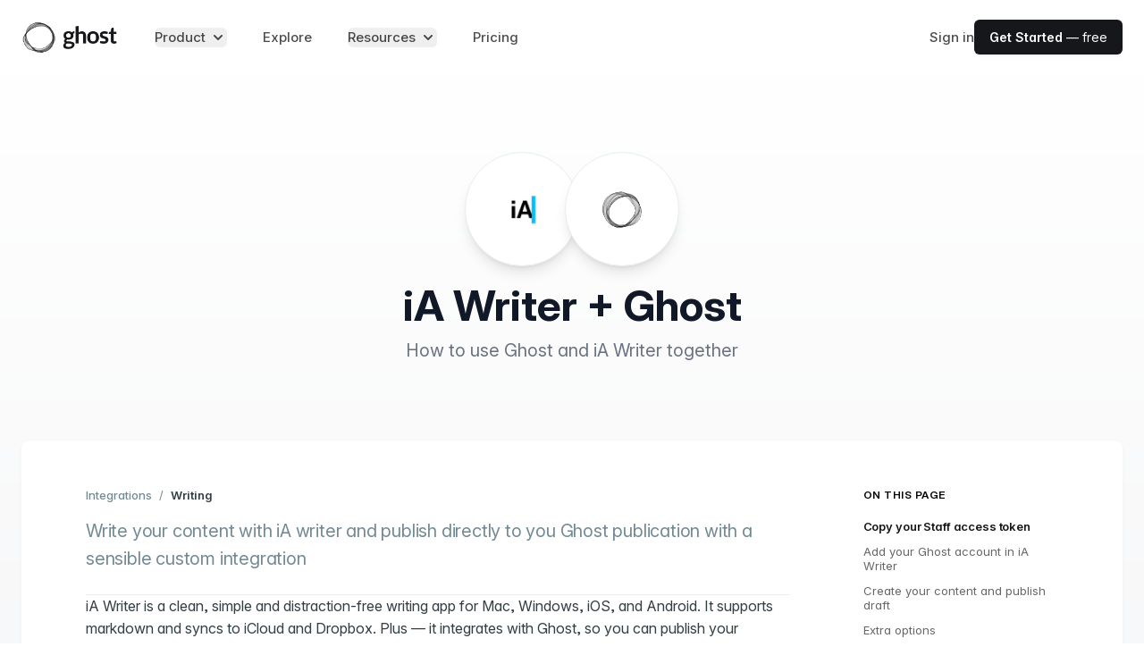

--- FILE ---
content_type: text/html; charset=UTF-8
request_url: https://ghost.org/integrations/ia-writer/
body_size: 10844
content:
<!doctype html><html lang="en-gb"><head><meta charset="utf-8"><meta http-equiv="x-ua-compatible" content="IE=edge"><meta name="viewport" content="width=device-width,initial-scale=1"><title>Official Ghost + iA Writer Integration</title><meta name="description" content="undefined"><link rel="canonical" href=https://ghost.org/integrations/ia-writer/><meta name="keywords" content="Writing"><meta name="theme-color" content="#15171A"><meta property="og:site_name" content="Ghost - The Professional Publishing Platform"><meta property="og:type" content="website"><meta property="og:title" content="Official Ghost + iA Writer Integration"><meta property="og:description" content="undefined"><meta property="og:url" content="https://ghost.org/integrations/ia-writer/"><meta property="og:image" content="https://ghost.org/images/meta/ghost-integrations.png"><meta property="og:image:width" content="1280"><meta property="og:image:height" content="640"><meta name="twitter:title" content="Official Ghost + iA Writer Integration"><meta name="twitter:description" content="undefined"><meta name="twitter:url" content="https://ghost.org/integrations/ia-writer/"><meta name="twitter:site" content="@ghost"><meta name="twitter:creator" content="@ghost"><meta name="twitter:label2" content="Filed under"><meta name="twitter:data2" content="Writing"><meta name="twitter:card" content="summary_large_image"><meta name="twitter:image" content="https://ghost.org/images/meta/ghost-integrations.png"><script type="application/ld+json">{"@context":"https://schema.org/","@type":"WebSite","url":"https://ghost.org/integrations/ia-writer/","mainEntityOfPage":{"@type":"WebPage","@id":"https:\/\/ghost.org/"},"image":{"@type":"ImageObject","url":"https://ghost.org/images/meta/ghost-integrations.png","width":1280,"height":640},"keywords":"Writing","description":"undefined"}</script><meta name="generator" content="Hugo 0.119.0"><link rel="sitemap" type="application/xml" title="Sitemap" href="https://ghost.org/sitemap.xml"><link rel="preconnect" href="/fonts/"><link rel="preload" as="font" type="font/woff2" href="/fonts/InterVariable.woff2" crossorigin="anonymous"><link rel="preload" as="font" type="font/woff2" href="/fonts/InterVariable-Italic.woff2" crossorigin="anonymous"><link rel="preload" as="font" type="font/woff2" href="/fonts/Inter-Thin.woff2" crossorigin="anonymous"><link rel="preload" as="font" type="font/woff2" href="/fonts/Inter-ThinItalic.woff2" crossorigin="anonymous"><link rel="preload" as="font" type="font/woff2" href="/fonts/Inter-ExtraLight.woff2" crossorigin="anonymous"><link rel="preload" as="font" type="font/woff2" href="/fonts/Inter-ExtraLightItalic.woff2" crossorigin="anonymous"><link rel="preload" as="font" type="font/woff2" href="/fonts/Inter-Light.woff2" crossorigin="anonymous"><link rel="preload" as="font" type="font/woff2" href="/fonts/Inter-LightItalic.woff2" crossorigin="anonymous"><link rel="preload" as="font" type="font/woff2" href="/fonts/Inter-Regular.woff2" crossorigin="anonymous"><link rel="preload" as="font" type="font/woff2" href="/fonts/Inter-Italic.woff2" crossorigin="anonymous"><link rel="preload" as="font" type="font/woff2" href="/fonts/Inter-Medium.woff2" crossorigin="anonymous"><link rel="preload" as="font" type="font/woff2" href="/fonts/Inter-MediumItalic.woff2" crossorigin="anonymous"><link rel="preload" as="font" type="font/woff2" href="/fonts/Inter-SemiBold.woff2" crossorigin="anonymous"><link rel="preload" as="font" type="font/woff2" href="/fonts/Inter-SemiBoldItalic.woff2" crossorigin="anonymous"><link rel="preload" as="font" type="font/woff2" href="/fonts/Inter-Bold.woff2" crossorigin="anonymous"><link rel="preload" as="font" type="font/woff2" href="/fonts/Inter-BoldItalic.woff2" crossorigin="anonymous"><link rel="preload" as="font" type="font/woff2" href="/fonts/Inter-ExtraBold.woff2" crossorigin="anonymous"><link rel="preload" as="font" type="font/woff2" href="/fonts/Inter-ExtraBoldItalic.woff2" crossorigin="anonymous"><link rel="preload" as="font" type="font/woff2" href="/fonts/Inter-Black.woff2" crossorigin="anonymous"><link rel="preload" as="font" type="font/woff2" href="/fonts/Inter-BlackItalic.woff2" crossorigin="anonymous"><link rel="preload" as="font" type="font/woff2" href="/fonts/InterDisplay-Thin.woff2" crossorigin="anonymous"><link rel="preload" as="font" type="font/woff2" href="/fonts/InterDisplay-ThinItalic.woff2" crossorigin="anonymous"><link rel="preload" as="font" type="font/woff2" href="/fonts/InterDisplay-ExtraLight.woff2" crossorigin="anonymous"><link rel="preload" as="font" type="font/woff2" href="/fonts/InterDisplay-ExtraLightItalic.woff2" crossorigin="anonymous"><link rel="preload" as="font" type="font/woff2" href="/fonts/InterDisplay-Light.woff2" crossorigin="anonymous"><link rel="preload" as="font" type="font/woff2" href="/fonts/InterDisplay-LightItalic.woff2" crossorigin="anonymous"><link rel="preload" as="font" type="font/woff2" href="/fonts/InterDisplay-Regular.woff2" crossorigin="anonymous"><link rel="preload" as="font" type="font/woff2" href="/fonts/InterDisplay-Italic.woff2" crossorigin="anonymous"><link rel="preload" as="font" type="font/woff2" href="/fonts/InterDisplay-Medium.woff2" crossorigin="anonymous"><link rel="preload" as="font" type="font/woff2" href="/fonts/InterDisplay-MediumItalic.woff2" crossorigin="anonymous"><link rel="preload" as="font" type="font/woff2" href="/fonts/InterDisplay-SemiBold.woff2" crossorigin="anonymous"><link rel="preload" as="font" type="font/woff2" href="/fonts/InterDisplay-SemiBoldItalic.woff2" crossorigin="anonymous"><link rel="preload" as="font" type="font/woff2" href="/fonts/InterDisplay-Bold.woff2" crossorigin="anonymous"><link rel="preload" as="font" type="font/woff2" href="/fonts/InterDisplay-BoldItalic.woff2" crossorigin="anonymous"><link rel="preload" as="font" type="font/woff2" href="/fonts/InterDisplay-ExtraBold.woff2" crossorigin="anonymous"><link rel="preload" as="font" type="font/woff2" href="/fonts/InterDisplay-ExtraBoldItalic.woff2" crossorigin="anonymous"><link rel="preload" as="font" type="font/woff2" href="/fonts/InterDisplay-Black.woff2" crossorigin="anonymous"><link rel="preload" as="font" type="font/woff2" href="/fonts/InterDisplay-BlackItalic.woff2" crossorigin="anonymous"><style>@font-face{font-family:InterVariable;font-style:normal;font-weight:100 900;font-display:optional;src:url(/fonts/InterVariable.woff2)format("woff2")}@font-face{font-family:InterVariable;font-style:italic;font-weight:100 900;font-display:optional;src:url(/fonts/InterVariable-Italic.woff2)format("woff2")}@font-face{font-family:inter;font-style:normal;font-weight:100;font-display:optional;src:url(/fonts/Inter-Thin.woff2)format("woff2")}@font-face{font-family:inter;font-style:italic;font-weight:100;font-display:optional;src:url(/fonts/Inter-ThinItalic.woff2)format("woff2")}@font-face{font-family:inter;font-style:normal;font-weight:200;font-display:optional;src:url(/fonts/Inter-ExtraLight.woff2)format("woff2")}@font-face{font-family:inter;font-style:italic;font-weight:200;font-display:optional;src:url(/fonts/Inter-ExtraLightItalic.woff2)format("woff2")}@font-face{font-family:inter;font-style:normal;font-weight:300;font-display:optional;src:url(/fonts/Inter-Light.woff2)format("woff2")}@font-face{font-family:inter;font-style:italic;font-weight:300;font-display:optional;src:url(/fonts/Inter-LightItalic.woff2)format("woff2")}@font-face{font-family:inter;font-style:normal;font-weight:400;font-display:optional;src:url(/fonts/Inter-Regular.woff2)format("woff2")}@font-face{font-family:inter;font-style:italic;font-weight:400;font-display:optional;src:url(/fonts/Inter-Italic.woff2)format("woff2")}@font-face{font-family:inter;font-style:normal;font-weight:500;font-display:optional;src:url(/fonts/Inter-Medium.woff2)format("woff2")}@font-face{font-family:inter;font-style:italic;font-weight:500;font-display:optional;src:url(/fonts/Inter-MediumItalic.woff2)format("woff2")}@font-face{font-family:inter;font-style:normal;font-weight:600;font-display:optional;src:url(/fonts/Inter-SemiBold.woff2)format("woff2")}@font-face{font-family:inter;font-style:italic;font-weight:600;font-display:optional;src:url(/fonts/Inter-SemiBoldItalic.woff2)format("woff2")}@font-face{font-family:inter;font-style:normal;font-weight:700;font-display:optional;src:url(/fonts/Inter-Bold.woff2)format("woff2")}@font-face{font-family:inter;font-style:italic;font-weight:700;font-display:optional;src:url(/fonts/Inter-BoldItalic.woff2)format("woff2")}@font-face{font-family:inter;font-style:normal;font-weight:800;font-display:optional;src:url(/fonts/Inter-ExtraBold.woff2)format("woff2")}@font-face{font-family:inter;font-style:italic;font-weight:800;font-display:optional;src:url(/fonts/Inter-ExtraBoldItalic.woff2)format("woff2")}@font-face{font-family:inter;font-style:normal;font-weight:900;font-display:optional;src:url(/fonts/Inter-Black.woff2)format("woff2")}@font-face{font-family:inter;font-style:italic;font-weight:900;font-display:optional;src:url(/fonts/Inter-BlackItalic.woff2)format("woff2")}@font-face{font-family:interdisplay;font-style:normal;font-weight:100;font-display:optional;src:url(/fonts/InterDisplay-Thin.woff2)format("woff2")}@font-face{font-family:interdisplay;font-style:italic;font-weight:100;font-display:optional;src:url(/fonts/InterDisplay-ThinItalic.woff2)format("woff2")}@font-face{font-family:interdisplay;font-style:normal;font-weight:200;font-display:optional;src:url(/fonts/InterDisplay-ExtraLight.woff2)format("woff2")}@font-face{font-family:interdisplay;font-style:italic;font-weight:200;font-display:optional;src:url(/fonts/InterDisplay-ExtraLightItalic.woff2)format("woff2")}@font-face{font-family:interdisplay;font-style:normal;font-weight:300;font-display:optional;src:url(/fonts/InterDisplay-Light.woff2)format("woff2")}@font-face{font-family:interdisplay;font-style:italic;font-weight:300;font-display:optional;src:url(/fonts/InterDisplay-LightItalic.woff2)format("woff2")}@font-face{font-family:interdisplay;font-style:normal;font-weight:400;font-display:optional;src:url(/fonts/InterDisplay-Regular.woff2)format("woff2")}@font-face{font-family:interdisplay;font-style:italic;font-weight:400;font-display:optional;src:url(/fonts/InterDisplay-Italic.woff2)format("woff2")}@font-face{font-family:interdisplay;font-style:normal;font-weight:500;font-display:optional;src:url(/fonts/InterDisplay-Medium.woff2)format("woff2")}@font-face{font-family:interdisplay;font-style:italic;font-weight:500;font-display:optional;src:url(/fonts/InterDisplay-MediumItalic.woff2)format("woff2")}@font-face{font-family:interdisplay;font-style:normal;font-weight:600;font-display:optional;src:url(/fonts/InterDisplay-SemiBold.woff2)format("woff2")}@font-face{font-family:interdisplay;font-style:italic;font-weight:600;font-display:optional;src:url(/fonts/InterDisplay-SemiBoldItalic.woff2)format("woff2")}@font-face{font-family:interdisplay;font-style:normal;font-weight:700;font-display:optional;src:url(/fonts/InterDisplay-Bold.woff2)format("woff2")}@font-face{font-family:interdisplay;font-style:italic;font-weight:700;font-display:optional;src:url(/fonts/InterDisplay-BoldItalic.woff2)format("woff2")}@font-face{font-family:interdisplay;font-style:normal;font-weight:800;font-display:optional;src:url(/fonts/InterDisplay-ExtraBold.woff2)format("woff2")}@font-face{font-family:interdisplay;font-style:italic;font-weight:800;font-display:optional;src:url(/fonts/InterDisplay-ExtraBoldItalic.woff2)format("woff2")}@font-face{font-family:interdisplay;font-style:normal;font-weight:900;font-display:optional;src:url(/fonts/InterDisplay-Black.woff2)format("woff2")}@font-face{font-family:interdisplay;font-style:italic;font-weight:900;font-display:optional;src:url(/fonts/InterDisplay-BlackItalic.woff2)format("woff2")}</style><link rel="stylesheet" href="https://ghost.org/css/main.min.ca0d3f06ac40d099d53f7c804f4472cdc9278dae3de2357a3d3c93b0b1711d8f.css"><link rel="stylesheet" href="https://ghost.org/css/integrations.min.3319673ae3ff5753e30d15d690fecaa20b927fc9d5e164d93e69df6f90c253c0.css"><script async defer data-domain="ghost.org" src="/js/script.js"></script>
<script>(function(e){e.fpr=e.fpr||function(){e.fpr.q=e.fpr.q||[],e.fpr.q[arguments[0]=="set"?"unshift":"push"](arguments)}})(window),fpr("init",{cid:"pq6gukie"}),fpr("click")</script><script src="https://cdn.firstpromoter.com/fpr.js" async></script>
<script src="https://www.dubcdn.com/analytics/script.js" defer data-domains='{"refer":"ghost.deal"}' data-cookie-options='{"expiresInDays": 60}'></script>
<script src="https://analytics.ahrefs.com/analytics.js" data-key="PYkL0nCRh6I6GhEwnSWOKQ" async></script></head><body class="gh-integrations antialiased text-md"><div class="max-w-full overflow-x-clip relative min-h-screen my-0 mx-auto bg-white"><header class="relative bg-[var(--header-bg)]" data-header-transparent="false" x-data="{open: false}" x-on:keydown.escape="open = false"><div class="px-4 sm:px-6"><div class="flex justify-between items-center max-w-8xl mx-auto py-[3vmin] lg:justify-start lg:space-x-10"><div class="flex justify-start"><a href="/"><svg xmlns="http://www.w3.org/2000/svg" viewBox="0 0 800 294" preserveAspectRatio="xMidYMid meet" class="ghost-orb-logo" height="40px">
<style>
svg.ghost-orb-logo {
    background-size: 100% 100%;
    background-repeat: no-repeat;
    background-image: url(/images/logos/logo-black-1.webp);
}
</style>
</svg></a></div><div class="-mr-2 -my-2 lg:hidden"><button type="button" class="rounded-md p-2 inline-flex items-center justify-center text-[var(--header-text-muted)] hover:text-[var(--header-text-hover)] hover:bg-[var(--header-button-hover-bg)] focus:outline-none" aria-expanded="false" x-on:click="open = !open">
<span class="sr-only">Open menu</span><svg class="h-5 w-5 max-w-none" xmlns="http://www.w3.org/2000/svg" fill="none" viewBox="0 0 24 24" stroke="currentColor" aria-hidden="true">
                        <path stroke-linecap="round" stroke-linejoin="round" stroke-width="2" d="M4 6h16M4 12h16M4 18h16" />
                    </svg></button></div><nav class="hidden lg:flex space-x-10"><div class="relative" x-data="{open: false}" x-on:keydown.escape="open = false"><button type="button" class="text-[var(--header-text-muted)] font-medium group rounded-md inline-flex items-center text-md hover:text-[var(--header-text-hover)] focus:outline-none" :class="{ 'text-[var(--header-text)]': open, 'text-[var(--header-text-muted)]': !(open) }" aria-expanded="false" x-on:click="open = !open">
<span>Product</span><svg class="text-[var(--header-text-muted)] ml-1 h-5 w-5 group-hover:text-[var(--header-text-hover)]" xmlns="http://www.w3.org/2000/svg" viewBox="0 0 20 20" fill="currentColor" aria-hidden="true">
                            <path fill-rule="evenodd" d="M5.293 7.293a1 1 0 011.414 0L10 10.586l3.293-3.293a1 1 0 111.414 1.414l-4 4a1 1 0 01-1.414 0l-4-4a1 1 0 010-1.414z" clip-rule="evenodd" />
                        </svg></button><div class="absolute z-50 -ml-4 mt-8 transform px-2 w-screen max-w-xs sm:px-0 lg:ml-0 lg:left-1/2 lg:-translate-x-1/2" x-cloak x-on:click.outside="open = false" x-show="open" x-transition:enter="transition ease-out duration-200" x-transition:enter-start="opacity-0 -translate-y-1" x-transition:enter-end="opacity-100 translate-y-0" x-transition:leave="transition ease-in duration-150" x-transition:leave-start="opacity-100 translate-y-0" x-transition:leave-end="opacity-0 -translate-y-1"><div class="rounded-lg shadow-[var(--header-dropdown-shadow)] ring-1 ring-black ring-opacity-5 overflow-hidden"><div class="relative grid grid-cols-1 gap-6 bg-[var(--header-dropdown-bg)] px-5 py-6 sm:gap-8 sm:p-8"><a href="/creators/" class="-m-4 p-4 flex flex-col justify-between rounded-lg hover:bg-[var(--header-button-hover-bg)]"><div class="lg:flex-1 lg:flex lg:flex-col lg:justify-between"><div class="flex items-start gap-x-2.5"><span class="h-5 w-5 text-blue-500 shrink-0 mt-1"><svg viewBox="0 0 48 48" xmlns="http://www.w3.org/2000/svg"><g transform="matrix(2,0,0,2,0,0)"><path d="M14.885,3A16.977,16.977,0,0,0,7.385.75c-3,0-3.75,1.5-3.75,3,0,1.657.675,3,2.25,3h9c1.3,0,2.25-.127,2.25-1.5A1.989,1.989,0,0,0,14.885,3Z" fill="none" stroke="currentColor" stroke-linecap="round" stroke-linejoin="round" stroke-width="1.5"></path><path d="M14.885,3A2.25,2.25,0,0,1,17.135.75" fill="none" stroke="currentColor" stroke-linecap="round" stroke-linejoin="round" stroke-width="1.5"></path><path d="M6.635,15.748a9.762,9.762,0,0,0-5.886,7.5" fill="none" stroke="currentColor" stroke-linecap="round" stroke-linejoin="round" stroke-width="1.5"></path><path d="M22.823,13.382A2.25,2.25,0,1,1,19.006,11c.794-1.272,2.7-.08,3.895-1.989C22.9,9.009,23.481,12.328,22.823,13.382Z" fill="none" stroke="currentColor" stroke-linecap="round" stroke-linejoin="round" stroke-width="1.5"></path><path d="M19.722,14.1a2.035,2.035,0,0,0-2.9.825l-3.262,5.935a1.658,1.658,0,0,0,2.8,1.747l3.9-5.535A2.036,2.036,0,0,0,19.722,14.1Z" fill="none" stroke="currentColor" stroke-linecap="round" stroke-linejoin="round" stroke-width="1.5"></path><path d="M5.2,6.653a5.25,5.25,0,1,0,10.375.076" fill="none" stroke="currentColor" stroke-linecap="round" stroke-linejoin="round" stroke-width="1.5"></path></g></svg></span><div><p class="text-lg font-bold font-hdg text-[var(--header-text)]">For Creators</p><p class="mt-1 text-sm text-[var(--header-text-muted)]">YouTubers, bloggers, podcasters, musicians & artists</p></div></div></div></a><a href="/publishers/" class="-m-4 p-4 flex flex-col justify-between rounded-lg hover:bg-[var(--header-button-hover-bg)]"><div class="lg:flex-1 lg:flex lg:flex-col lg:justify-between"><div class="flex items-start gap-x-2.5"><span class="h-5 w-5 text-blue-500 shrink-0 mt-1"><svg xmlns="http://www.w3.org/2000/svg" fill="none" viewBox="0 0 48 48">
<g transform="matrix(2,0,0,2,0,0)"><path stroke="currentColor" stroke-linecap="round" stroke-linejoin="round" stroke-width="1.5" d="M21.746 15.75H2.246L1.2 21.479C1.16033 21.695 1.16856 21.917 1.2241 22.1294C1.27964 22.3419 1.38114 22.5395 1.52144 22.7084C1.66173 22.8773 1.8374 23.0134 2.03604 23.107C2.23467 23.2005 2.45143 23.2494 2.671 23.25H21.322C21.5422 23.2504 21.7597 23.2023 21.9592 23.1092C22.1587 23.0161 22.3353 22.8801 22.4763 22.7111C22.6174 22.5421 22.7195 22.3441 22.7755 22.1311C22.8314 21.9182 22.8398 21.6955 22.8 21.479L21.746 15.75Z"></path><path stroke="currentColor" stroke-linecap="round" stroke-linejoin="round" stroke-width="1.5" d="M5.246 1.5C5.246 1.40117 5.26553 1.30331 5.30347 1.21206C5.34141 1.1208 5.39702 1.03794 5.46708 0.968246C5.53715 0.89855 5.62031 0.843389 5.71176 0.805934C5.80322 0.768479 5.90117 0.749468 6 0.749995H15L18.75 4.5V11.25H5.246V1.5Z"></path><path stroke="currentColor" stroke-linecap="round" stroke-linejoin="round" stroke-width="1.5" d="M21.746 12.75H23.246"></path><path stroke="currentColor" stroke-linecap="round" stroke-linejoin="round" stroke-width="1.5" d="M0.75 12.75H2.25"></path><path stroke="currentColor" stroke-width="1.5" d="M7.125 19.875C6.91789 19.875 6.75 19.7071 6.75 19.5C6.75 19.2929 6.91789 19.125 7.125 19.125"></path><path stroke="currentColor" stroke-width="1.5" d="M7.125 19.875C7.33211 19.875 7.5 19.7071 7.5 19.5C7.5 19.2929 7.33211 19.125 7.125 19.125"></path><path stroke="currentColor" stroke-width="1.5" d="M12 19.875C11.7929 19.875 11.625 19.7071 11.625 19.5C11.625 19.2929 11.7929 19.125 12 19.125"></path><path stroke="currentColor" stroke-width="1.5" d="M12 19.875C12.2071 19.875 12.375 19.7071 12.375 19.5C12.375 19.2929 12.2071 19.125 12 19.125"></path><path stroke="currentColor" stroke-width="1.5" d="M16.875 19.875C16.6679 19.875 16.5 19.7071 16.5 19.5C16.5 19.2929 16.6679 19.125 16.875 19.125"></path><path stroke="currentColor" stroke-width="1.5" d="M16.875 19.875C17.0821 19.875 17.25 19.7071 17.25 19.5C17.25 19.2929 17.0821 19.125 16.875 19.125"></path><path stroke="currentColor" stroke-linecap="round" stroke-linejoin="round" stroke-width="1.5" d="M2.246 15.75V12.75C2.246 12.3522 2.40404 11.9706 2.68534 11.6893C2.96665 11.408 3.34818 11.25 3.746 11.25H20.246C20.6438 11.25 21.0254 11.408 21.3067 11.6893C21.588 11.9706 21.746 12.3522 21.746 12.75V15.75"></path><path stroke="currentColor" stroke-linecap="round" stroke-linejoin="round" stroke-width="1.5" d="M8.246 8.25H14.996"></path><path stroke="currentColor" stroke-linecap="round" stroke-linejoin="round" stroke-width="1.5" d="M8.246 4.5H11.996"></path></g></svg></span><div><p class="text-lg font-bold font-hdg text-[var(--header-text)]">For Publishers</p><p class="mt-1 text-sm text-[var(--header-text-muted)]">Writers, journalists, local news and new media outlets</p></div></div></div></a><a href="/business/" class="-m-4 p-4 flex flex-col justify-between rounded-lg hover:bg-[var(--header-button-hover-bg)]"><div class="lg:flex-1 lg:flex lg:flex-col lg:justify-between"><div class="flex items-start gap-x-2.5"><span class="h-5 w-5 text-blue-500 shrink-0 mt-1"><svg xmlns="http://www.w3.org/2000/svg" viewBox="0 0 48 48">

<g transform="matrix(2,0,0,2,0,0)"><g>
    <path d="M6.25,23.25l7.61-12.08a1.12,1.12,0,0,1,1.78,0l7.61,12.08Z" style="fill: none;stroke: currentColor;stroke-linecap: round;stroke-linejoin: round;stroke-width: 1.5px"></path>
    <polyline points="6.25 23.25 0.75 23.26 6.75 14.26 9.6 17.94" style="fill: none;stroke: currentColor;stroke-linecap: round;stroke-linejoin: round;stroke-width: 1.5px"></polyline>
    <polyline points="11.31 15.22 14.72 17.51 18.16 15.16" style="fill: none;stroke: currentColor;stroke-linecap: round;stroke-linejoin: round;stroke-width: 1.5px"></polyline>
    <line x1="14.75" y1="10.73" x2="14.75" y2="0.74" style="fill: none;stroke: currentColor;stroke-linecap: round;stroke-linejoin: round;stroke-width: 1.5px"></line>
    <path d="M14.75.74h7.19a.53.53,0,0,1,.47.3.55.55,0,0,1-.06.55L21.21,3a.53.53,0,0,0,0,.65l1.14,1.45a.54.54,0,0,1,.06.55.53.53,0,0,1-.47.3H14.75" style="fill: none;stroke: currentColor;stroke-linecap: round;stroke-linejoin: round;stroke-width: 1.5px"></path>
  </g></g></svg></span><div><p class="text-lg font-bold font-hdg text-[var(--header-text)]">For Business</p><p class="mt-1 text-sm text-[var(--header-text-muted)]">Modern brands & companies with ambitious content marketing</p></div></div></div></a><a href="https://docs.ghost.org/" class="-m-4 p-4 flex flex-col justify-between rounded-lg hover:bg-[var(--header-button-hover-bg)]"><div class="lg:flex-1 lg:flex lg:flex-col lg:justify-between"><div class="flex items-start gap-x-2.5"><span class="h-5 w-5 text-blue-500 shrink-0 mt-1"><svg viewBox="0 0 48 48" xmlns="http://www.w3.org/2000/svg"><g transform="matrix(2,0,0,2,0,0)"><path d="M7.629,4.5l-6.44,6.439a1.5,1.5,0,0,0,0,2.121l6.44,6.44" fill="none" stroke="currentColor" stroke-linecap="round" stroke-linejoin="round" stroke-width="1.5"></path><path d="M16.371,4.5l6.44,6.439a1.5,1.5,0,0,1,0,2.121l-6.44,6.44" fill="none" stroke="currentColor" stroke-linecap="round" stroke-linejoin="round" stroke-width="1.5"></path></g></svg></span><div><p class="text-lg font-bold font-hdg text-[var(--header-text)]">For Developers</p><p class="mt-1 text-sm text-[var(--header-text-muted)]">Source code, documentation, guides and tutorials</p></div></div></div></a></div></div></div></div><a href="https://explore.ghost.org" class="text-md text-[var(--header-text-muted)] font-medium hover:text-[var(--header-text-hover)]">Explore</a><div class="relative" x-data="{open: false}" x-on:keydown.escape="open = false"><button type="button" class="text-[var(--header-text-muted)] font-medium group rounded-md inline-flex items-center text-md hover:text-[var(--header-text-hover)] focus:outline-none" :class="{ 'text-[var(--header-text)]': open, 'text-[var(--header-text-muted)]': !(open) }" aria-expanded="false" x-on:click="open = !open">
<span>Resources</span><svg class="text-[var(--header-text-muted)] ml-1 h-5 w-5 group-hover:text-[var(--header-text-hover)]" xmlns="http://www.w3.org/2000/svg" viewBox="0 0 20 20" fill="currentColor" aria-hidden="true">
                            <path fill-rule="evenodd" d="M5.293 7.293a1 1 0 011.414 0L10 10.586l3.293-3.293a1 1 0 111.414 1.414l-4 4a1 1 0 01-1.414 0l-4-4a1 1 0 010-1.414z" clip-rule="evenodd" />
                        </svg></button><div class="absolute ml-0 left-1/2 -translate-x-1/2 z-50 -ml-4 mt-8 transform px-2 w-screen max-w-2xl sm:px-0" x-cloak x-on:click.outside="open = false" x-show="open" x-transition:enter="transition ease-out duration-200" x-transition:enter-start="opacity-0 -translate-y-1" x-transition:enter-end="opacity-100 translate-y-0" x-transition:leave="transition ease-in duration-150" x-transition:leave-start="opacity-100 translate-y-0" x-transition:leave-end="opacity-0 -translate-y-1"><div class="rounded-lg shadow-[var(--header-dropdown-shadow)] ring-1 ring-black ring-opacity-5 overflow-hidden"><div class="relative grid grid-cols-2 gap-6 bg-[var(--header-dropdown-bg)] px-5 py-6 sm:gap-7 sm:p-8"><a href="/marketplace/" class="-m-4 p-4 flex flex-col justify-between rounded-lg hover:bg-[var(--header-button-hover-bg)]"><div class="ml-4 lg:flex-1 lg:flex lg:flex-col lg:justify-between gap-y-1 lg:ml-0"><div class="flex items-start gap-x-2.5"><span class="h-5 w-5 text-blue-500 shrink-0 mt-1"><svg version="1.1" id="Layer_1" xmlns="http://www.w3.org/2000/svg" xmlns:xlink="http://www.w3.org/1999/xlink" x="0px" y="0px"
	 viewBox="0 0 24 24" style="enable-background:new 0 0 24 24;" xml:space="preserve" fill="currentColor">
<g>
	<path d="M11.993,14.251c-0.365,0-0.729-0.088-1.052-0.255L0.732,8.714C0.478,8.584,0.275,8.38,0.144,8.125
		c-0.344-0.67-0.079-1.494,0.59-1.838l10.206-5.28c0.324-0.167,0.688-0.255,1.052-0.255s0.729,0.088,1.052,0.255l10.21,5.281
		c0.252,0.131,0.454,0.333,0.585,0.585c0.346,0.67,0.083,1.495-0.585,1.842l-10.209,5.281
		C12.723,14.162,12.359,14.251,11.993,14.251z M11.63,12.663c0.112,0.058,0.237,0.088,0.364,0.088c0.126,0,0.252-0.031,0.363-0.088
		l9.979-5.162l-9.979-5.162c-0.111-0.058-0.237-0.088-0.363-0.088s-0.252,0.03-0.364,0.088L1.652,7.501L11.63,12.663z"/>
	<path d="M11.996,18.751c-0.366,0-0.73-0.088-1.055-0.256L0.433,13.426c-0.18-0.087-0.316-0.239-0.382-0.428
		c-0.066-0.189-0.054-0.393,0.033-0.573c0.124-0.258,0.389-0.424,0.675-0.424c0.114,0,0.224,0.025,0.326,0.075l10.527,5.078
		c0.126,0.064,0.256,0.096,0.385,0.096c0.125,0,0.25-0.03,0.361-0.088l10.576-5.087c0.103-0.049,0.212-0.074,0.325-0.074
		c0.287,0,0.552,0.167,0.676,0.425c0.179,0.372,0.022,0.821-0.351,1l-10.557,5.078C12.718,18.664,12.359,18.751,11.996,18.751z"/>
	<path d="M11.996,23.251c-0.366,0-0.73-0.088-1.055-0.256L0.433,17.926c-0.18-0.087-0.316-0.239-0.382-0.428
		c-0.066-0.189-0.054-0.393,0.033-0.573c0.124-0.258,0.389-0.424,0.676-0.424c0.114,0,0.223,0.025,0.326,0.075l10.527,5.078
		c0.126,0.065,0.256,0.096,0.385,0.096c0.125,0,0.25-0.03,0.361-0.087l10.576-5.087c0.103-0.049,0.212-0.074,0.325-0.074
		c0.287,0,0.552,0.167,0.676,0.425c0.179,0.372,0.022,0.821-0.351,1l-10.557,5.078C12.718,23.164,12.359,23.251,11.996,23.251z"/>
</g>
</svg></span><div><p class="text-lg font-bold font-hdg text-[var(--header-text)]">Marketplace</p><p class="mt-1 text-sm text-[var(--header-text-muted)]">Professional themes, custom integrations and qualified experts</p></div></div></div></a><a href="/resources/" class="-m-4 p-4 flex flex-col justify-between rounded-lg hover:bg-[var(--header-button-hover-bg)]"><div class="ml-4 lg:flex-1 lg:flex lg:flex-col lg:justify-between gap-y-1 lg:ml-0"><div class="flex items-start gap-x-2.5"><span class="h-5 w-5 text-blue-500 shrink-0 mt-1"><svg viewBox="0 0 48 48" xmlns="http://www.w3.org/2000/svg"><g transform="matrix(2,0,0,2,0,0)"><path d="M21,23.25H5.25A2.25,2.25,0,0,1,3,21" fill="none" stroke="currentColor" stroke-linecap="round" stroke-linejoin="round" stroke-width="1.5"></path><path d="M12,2.25H6a3,3,0,0,0-3,3V21a2.25,2.25,0,0,1,2.25-2.25h15A.75.75,0,0,0,21,18V3a.75.75,0,0,0-.75-.75H18" fill="none" stroke="currentColor" stroke-linecap="round" stroke-linejoin="round" stroke-width="1.5"></path><path d="M19.5 23.25L19.5 18.75" fill="none" stroke="currentColor" stroke-linecap="round" stroke-linejoin="round" stroke-width="1.5"></path><path d="M18,12.75l-3-3-3,3V2.25A1.5,1.5,0,0,1,13.5.75h3A1.5,1.5,0,0,1,18,2.25Z" fill="none" stroke="currentColor" stroke-linecap="round" stroke-linejoin="round" stroke-width="1.5"></path></g></svg></span><div><p class="text-lg font-bold font-hdg text-[var(--header-text)] flex items-center gap-2">Start here <span class="inline-block bg-pink-900 text-white py-0.5 px-1 text-[1rem] font-semibold uppercase tracking-wide rounded-[4px]">New</span></p><p class="mt-1 text-sm text-[var(--header-text-muted)]">A huge library of guides, stories, interviews and tips for success</p></div></div></div></a><a href="/themes/" class="-m-4 p-4 flex flex-col justify-between rounded-lg hover:bg-[var(--header-button-hover-bg)]"><div class="ml-4 lg:flex-1 lg:flex lg:flex-col lg:justify-between gap-y-1 lg:ml-0"><div class="flex items-start gap-x-2.5"><span class="h-5 w-5 text-blue-500 shrink-0 mt-1"><svg xmlns="http://www.w3.org/2000/svg" viewBox="0 0 48 48">

<g transform="matrix(2,0,0,2,0,0)"><g>
    <rect x="4.75" y="4.75" width="5.75" height="7.25" rx="0.75" style="fill: none;stroke: currentColor;stroke-linecap: round;stroke-linejoin: round;stroke-width: 1.5px"></rect>
    <rect x="4.75" y="15" width="5.75" height="4.25" rx="0.75" style="fill: none;stroke: currentColor;stroke-linecap: round;stroke-linejoin: round;stroke-width: 1.5px"></rect>
    <rect x="13.5" y="12" width="5.75" height="7.25" rx="0.75" style="fill: none;stroke: currentColor;stroke-linecap: round;stroke-linejoin: round;stroke-width: 1.5px"></rect>
    <rect x="13.5" y="4.75" width="5.75" height="4.25" rx="0.75" style="fill: none;stroke: currentColor;stroke-linecap: round;stroke-linejoin: round;stroke-width: 1.5px"></rect>
    <rect x="0.75" y="0.75" width="22.5" height="22.5" rx="1.5" style="fill: none;stroke: currentColor;stroke-linecap: round;stroke-linejoin: round;stroke-width: 1.5px"></rect>
  </g></g></svg></span><div><p class="text-lg font-bold font-hdg text-[var(--header-text)]">Themes</p><p class="mt-1 text-sm text-[var(--header-text-muted)]">Hundreds of beautifully designed publication templates</p></div></div></div></a><a href="/help/" class="-m-4 p-4 flex flex-col justify-between rounded-lg hover:bg-[var(--header-button-hover-bg)]"><div class="ml-4 lg:flex-1 lg:flex lg:flex-col lg:justify-between gap-y-1 lg:ml-0"><div class="flex items-start gap-x-2.5"><span class="h-5 w-5 text-blue-500 shrink-0 mt-1"><svg xmlns="http://www.w3.org/2000/svg" fill="none" viewBox="0 0 48 48">
<g transform="matrix(2,0,0,2,0,0)"><path stroke="currentColor" stroke-linecap="round" stroke-linejoin="round" stroke-width="1.5" d="M9 9.00004C9.00011 8.45007 9.15139 7.91071 9.43732 7.44091C9.72325 6.97111 10.1328 6.58895 10.6213 6.33619C11.1097 6.08344 11.6583 5.96982 12.2069 6.00776C12.7556 6.04569 13.2833 6.23372 13.7323 6.55129C14.1813 6.86886 14.5344 7.30375 14.7529 7.80843C14.9715 8.31311 15.0471 8.86816 14.9715 9.41291C14.8959 9.95766 14.6721 10.4712 14.3244 10.8973C13.9767 11.3234 13.5185 11.6457 13 11.829C12.7074 11.9325 12.4541 12.1241 12.275 12.3775C12.0959 12.631 11.9998 12.9337 12 13.244V14.25"></path><path stroke="currentColor" stroke-width="1.5" d="M12 18C11.7929 18 11.625 17.8321 11.625 17.625C11.625 17.4179 11.7929 17.25 12 17.25"></path><path stroke="currentColor" stroke-width="1.5" d="M12 18C12.2071 18 12.375 17.8321 12.375 17.625C12.375 17.4179 12.2071 17.25 12 17.25"></path><path stroke="currentColor" stroke-miterlimit="10" stroke-width="1.5" d="M12 23.25C18.2132 23.25 23.25 18.2132 23.25 12C23.25 5.7868 18.2132 0.75 12 0.75C5.7868 0.75 0.75 5.7868 0.75 12C0.75 18.2132 5.7868 23.25 12 23.25Z"></path></g></svg></span><div><p class="text-lg font-bold font-hdg text-[var(--header-text)]">Help center</p><p class="mt-1 text-sm text-[var(--header-text-muted)]">Get help with product features and answers to common questions.</p></div></div></div></a><a href="/integrations/" class="-m-4 p-4 flex flex-col justify-between rounded-lg hover:bg-[var(--header-button-hover-bg)]"><div class="ml-4 lg:flex-1 lg:flex lg:flex-col lg:justify-between gap-y-1 lg:ml-0"><div class="flex items-start gap-x-2.5"><span class="h-5 w-5 text-blue-500 shrink-0 mt-1"><svg xmlns="http://www.w3.org/2000/svg" viewBox="0 0 48 48"><g transform="matrix(2,0,0,2,0,0)"><defs><style>.a{fill:none;stroke:currentColor;stroke-linecap:round;stroke-linejoin:round;stroke-width:1.5px;}</style></defs><title>module-four</title><polygon class="a" points="22.5 7.5 22.5 18 12 22.5 1.5 18 1.5 7.5 12 12 22.5 7.5"></polygon><line class="a" x1="12" y1="22.5" x2="12" y2="12"></line><line class="a" x1="7.5" y1="4.929" x2="1.5" y2="7.5"></line><line class="a" x1="16.5" y1="4.929" x2="22.5" y2="7.5"></line><ellipse class="a" cx="12" cy="3" rx="4.5" ry="1.5"></ellipse><path class="a" d="M7.5,3V6c0,.828,2.015,1.5,4.5,1.5s4.5-.672,4.5-1.5V3"></path></g></svg></span><div><p class="text-lg font-bold font-hdg text-[var(--header-text)]">Integrations</p><p class="mt-1 text-sm text-[var(--header-text-muted)]">Connect thousands of apps and services with your website</p></div></div></div></a><a href="/changelog/" class="-m-4 p-4 flex flex-col justify-between rounded-lg hover:bg-[var(--header-button-hover-bg)]"><div class="ml-4 lg:flex-1 lg:flex lg:flex-col lg:justify-between gap-y-1 lg:ml-0"><div class="flex items-start gap-x-2.5"><span class="h-5 w-5 text-blue-500 shrink-0 mt-1"><svg viewBox="0 0 48 48" xmlns="http://www.w3.org/2000/svg"><g transform="matrix(2,0,0,2,0,0)"><path d="M7.5 23.248L12 11.248 12 8.248 12 11.248 16.5 23.248" fill="none" stroke="currentColor" stroke-linecap="round" stroke-linejoin="round" stroke-width="1.5"></path><path d="M17.726.747a9,9,0,0,1,0,15" fill="none" stroke="currentColor" stroke-linecap="round" stroke-linejoin="round" stroke-width="1.5"></path><path d="M16.5,4.575a5.249,5.249,0,0,1,0,7.347" fill="none" stroke="currentColor" stroke-linecap="round" stroke-linejoin="round" stroke-width="1.5"></path><path d="M6.275.747a9,9,0,0,0,0,15" fill="none" stroke="currentColor" stroke-linecap="round" stroke-linejoin="round" stroke-width="1.5"></path><path d="M7.5,4.575a5.251,5.251,0,0,0,0,7.347" fill="none" stroke="currentColor" stroke-linecap="round" stroke-linejoin="round" stroke-width="1.5"></path><path d="M8.625 20.248L15.375 20.248" fill="none" stroke="currentColor" stroke-linecap="round" stroke-linejoin="round" stroke-width="1.5"></path></g></svg></span><div><p class="text-lg font-bold font-hdg text-[var(--header-text)]">Product updates</p><p class="mt-1 text-sm text-[var(--header-text-muted)]">All the latest changes and improvements to Ghost</p></div></div></div></a><a href="/experts/" class="-m-4 p-4 flex flex-col justify-between rounded-lg hover:bg-[var(--header-button-hover-bg)]"><div class="ml-4 lg:flex-1 lg:flex lg:flex-col lg:justify-between gap-y-1 lg:ml-0"><div class="flex items-start gap-x-2.5"><span class="h-5 w-5 text-blue-500 shrink-0 mt-1"><svg viewBox="0 0 48 48" xmlns="http://www.w3.org/2000/svg"><g transform="matrix(2,0,0,2,0,0)"><path d="M7.629,4.5l-6.44,6.439a1.5,1.5,0,0,0,0,2.121l6.44,6.44" fill="none" stroke="currentColor" stroke-linecap="round" stroke-linejoin="round" stroke-width="1.5"></path><path d="M16.371,4.5l6.44,6.439a1.5,1.5,0,0,1,0,2.121l-6.44,6.44" fill="none" stroke="currentColor" stroke-linecap="round" stroke-linejoin="round" stroke-width="1.5"></path></g></svg></span><div><p class="text-lg font-bold font-hdg text-[var(--header-text)]">Experts</p><p class="mt-1 text-sm text-[var(--header-text-muted)]">Get help building your site from certified Ghost developers</p></div></div></div></a><a href="/about/" class="-m-4 p-4 flex flex-col justify-between rounded-lg hover:bg-[var(--header-button-hover-bg)]"><div class="ml-4 lg:flex-1 lg:flex lg:flex-col lg:justify-between gap-y-1 lg:ml-0"><div class="flex items-start gap-x-2.5"><span class="h-5 w-5 text-blue-500 shrink-0 mt-1"><svg viewBox="0 0 48 48" xmlns="http://www.w3.org/2000/svg"><g transform="matrix(2,0,0,2,0,0)"><path d="M3.75,14v7.5A1.5,1.5,0,0,0,5.25,23h13.5a1.5,1.5,0,0,0,1.5-1.5V14" fill="none" stroke="currentColor" stroke-linecap="round" stroke-linejoin="round" stroke-width="1.5"></path><path d="M.75,12.629,10.939,2.439a1.5,1.5,0,0,1,2.122,0L23.25,12.629" fill="none" stroke="currentColor" stroke-linecap="round" stroke-linejoin="round" stroke-width="1.5"></path><path d="M16.5 5.879L16.5 3.5 20.25 3.5 20.25 9.629" fill="none" stroke="currentColor" stroke-linecap="round" stroke-linejoin="round" stroke-width="1.5"></path><path d="M15.93,11.845a1.9,1.9,0,0,0-2.751,0L12,13.064l-1.179-1.219a1.9,1.9,0,0,0-2.751,0,2.06,2.06,0,0,0,0,2.845l3.511,3.631a.579.579,0,0,0,.838,0L15.93,14.69A2.06,2.06,0,0,0,15.93,11.845Z" fill="none" stroke="currentColor" stroke-linecap="round" stroke-linejoin="round" stroke-width="1.5"></path></g></svg></span><div><p class="text-lg font-bold font-hdg text-[var(--header-text)]">About us</p><p class="mt-1 text-sm text-[var(--header-text-muted)]">Learn more about the people behind the platform (We're hiring!)</p></div></div></div></a></div></div></div></div><a href="/pricing/" class="text-md text-[var(--header-text-muted)] font-medium hover:text-[var(--header-text-hover)]">Pricing</a></nav><div class="hidden lg:flex items-center gap-7 justify-end lg:flex-1 lg:w-0"><a href="https://account.ghost.org/signin/" class="whitespace-nowrap text-md text-[var(--header-text-muted)] font-medium hover:text-[var(--header-text-hover)]">Sign in</a>
<a href="https://account.ghost.org/signup/" class="plausible-event-name=Signup-CTA-clicked whitespace-nowrap px-4 py-2 border border-transparent rounded-md shadow-sm text-sm text-[var(--header-cta-text)] bg-[var(--header-cta-bg)]"><strong class="font-semibold">Get Started</strong> — free</a></div></div></div><div class="absolute top-0 inset-x-0 z-50 transition transform origin-top-right lg:hidden" x-cloak x-on:click.outside="open = false" x-show="open"><div class="shadow-lg ring-1 ring-black ring-opacity-5 bg-[var(--header-dropdown-bg)] divide-y-2 divide-[var(--header-divide)]"><div class="pt-[3vmin] pb-6 px-4 sm:px-6"><div class="flex items-center justify-between"><a href="/"><svg xmlns="http://www.w3.org/2000/svg" viewBox="0 0 800 294" preserveAspectRatio="xMidYMid meet" class="ghost-orb-logo" height="40px">
<style>
svg.ghost-orb-logo {
    background-size: 100% 100%;
    background-repeat: no-repeat;
    background-image: url(/images/logos/logo-black-1.webp);
}
</style>
</svg></a><div class="-mr-2"><button type="button" class="bg-[var(--header-dropdown-bg)] rounded-md p-2 inline-flex items-center justify-center text-[var(--header-text-muted)] hover:text-[var(--header-text-hover)] hover:bg-[var(--header-button-hover-bg)] focus:outline-none" x-on:click="open = !open">
<span class="sr-only">Close menu</span><svg class="h-4 w-4 max-w-none" xmlns="http://www.w3.org/2000/svg" fill="none" viewBox="0 0 24 24" stroke-width="2" stroke="currentColor" aria-hidden="true">
                                <path stroke-linecap="round" stroke-linejoin="round" d="M6 18L18 6M6 6l12 12" />
                            </svg></button></div></div><div class="mt-10"><nav class="grid grid-cols-1 gap-y-7"><a href="/creators/" class="flex flex-col justify-between"><div class="lg:flex-1 lg:flex lg:flex-col lg:justify-between lg:ml-0"><div class="flex items-center gap-x-2.5"><span class="h-5 w-5 text-[var(--header-icon)]"><svg viewBox="0 0 48 48" xmlns="http://www.w3.org/2000/svg"><g transform="matrix(2,0,0,2,0,0)"><path d="M14.885,3A16.977,16.977,0,0,0,7.385.75c-3,0-3.75,1.5-3.75,3,0,1.657.675,3,2.25,3h9c1.3,0,2.25-.127,2.25-1.5A1.989,1.989,0,0,0,14.885,3Z" fill="none" stroke="currentColor" stroke-linecap="round" stroke-linejoin="round" stroke-width="1.5"></path><path d="M14.885,3A2.25,2.25,0,0,1,17.135.75" fill="none" stroke="currentColor" stroke-linecap="round" stroke-linejoin="round" stroke-width="1.5"></path><path d="M6.635,15.748a9.762,9.762,0,0,0-5.886,7.5" fill="none" stroke="currentColor" stroke-linecap="round" stroke-linejoin="round" stroke-width="1.5"></path><path d="M22.823,13.382A2.25,2.25,0,1,1,19.006,11c.794-1.272,2.7-.08,3.895-1.989C22.9,9.009,23.481,12.328,22.823,13.382Z" fill="none" stroke="currentColor" stroke-linecap="round" stroke-linejoin="round" stroke-width="1.5"></path><path d="M19.722,14.1a2.035,2.035,0,0,0-2.9.825l-3.262,5.935a1.658,1.658,0,0,0,2.8,1.747l3.9-5.535A2.036,2.036,0,0,0,19.722,14.1Z" fill="none" stroke="currentColor" stroke-linecap="round" stroke-linejoin="round" stroke-width="1.5"></path><path d="M5.2,6.653a5.25,5.25,0,1,0,10.375.076" fill="none" stroke="currentColor" stroke-linecap="round" stroke-linejoin="round" stroke-width="1.5"></path></g></svg></span><p class="text-lg font-bold font-hdg text-[var(--header-text)]">For Creators</p></div><p class="mt-1 text-sm text-[var(--header-text-muted)]">Join thousands of creators using Ghost to share their work</p></div></a><a href="/publishers/" class="flex flex-col justify-between"><div class="lg:flex-1 lg:flex lg:flex-col lg:justify-between lg:ml-0"><div class="flex items-center gap-x-2.5"><span class="h-5 w-5 text-[var(--header-icon)]"><svg xmlns="http://www.w3.org/2000/svg" fill="none" viewBox="0 0 48 48">
<g transform="matrix(2,0,0,2,0,0)"><path stroke="currentColor" stroke-linecap="round" stroke-linejoin="round" stroke-width="1.5" d="M21.746 15.75H2.246L1.2 21.479C1.16033 21.695 1.16856 21.917 1.2241 22.1294C1.27964 22.3419 1.38114 22.5395 1.52144 22.7084C1.66173 22.8773 1.8374 23.0134 2.03604 23.107C2.23467 23.2005 2.45143 23.2494 2.671 23.25H21.322C21.5422 23.2504 21.7597 23.2023 21.9592 23.1092C22.1587 23.0161 22.3353 22.8801 22.4763 22.7111C22.6174 22.5421 22.7195 22.3441 22.7755 22.1311C22.8314 21.9182 22.8398 21.6955 22.8 21.479L21.746 15.75Z"></path><path stroke="currentColor" stroke-linecap="round" stroke-linejoin="round" stroke-width="1.5" d="M5.246 1.5C5.246 1.40117 5.26553 1.30331 5.30347 1.21206C5.34141 1.1208 5.39702 1.03794 5.46708 0.968246C5.53715 0.89855 5.62031 0.843389 5.71176 0.805934C5.80322 0.768479 5.90117 0.749468 6 0.749995H15L18.75 4.5V11.25H5.246V1.5Z"></path><path stroke="currentColor" stroke-linecap="round" stroke-linejoin="round" stroke-width="1.5" d="M21.746 12.75H23.246"></path><path stroke="currentColor" stroke-linecap="round" stroke-linejoin="round" stroke-width="1.5" d="M0.75 12.75H2.25"></path><path stroke="currentColor" stroke-width="1.5" d="M7.125 19.875C6.91789 19.875 6.75 19.7071 6.75 19.5C6.75 19.2929 6.91789 19.125 7.125 19.125"></path><path stroke="currentColor" stroke-width="1.5" d="M7.125 19.875C7.33211 19.875 7.5 19.7071 7.5 19.5C7.5 19.2929 7.33211 19.125 7.125 19.125"></path><path stroke="currentColor" stroke-width="1.5" d="M12 19.875C11.7929 19.875 11.625 19.7071 11.625 19.5C11.625 19.2929 11.7929 19.125 12 19.125"></path><path stroke="currentColor" stroke-width="1.5" d="M12 19.875C12.2071 19.875 12.375 19.7071 12.375 19.5C12.375 19.2929 12.2071 19.125 12 19.125"></path><path stroke="currentColor" stroke-width="1.5" d="M16.875 19.875C16.6679 19.875 16.5 19.7071 16.5 19.5C16.5 19.2929 16.6679 19.125 16.875 19.125"></path><path stroke="currentColor" stroke-width="1.5" d="M16.875 19.875C17.0821 19.875 17.25 19.7071 17.25 19.5C17.25 19.2929 17.0821 19.125 16.875 19.125"></path><path stroke="currentColor" stroke-linecap="round" stroke-linejoin="round" stroke-width="1.5" d="M2.246 15.75V12.75C2.246 12.3522 2.40404 11.9706 2.68534 11.6893C2.96665 11.408 3.34818 11.25 3.746 11.25H20.246C20.6438 11.25 21.0254 11.408 21.3067 11.6893C21.588 11.9706 21.746 12.3522 21.746 12.75V15.75"></path><path stroke="currentColor" stroke-linecap="round" stroke-linejoin="round" stroke-width="1.5" d="M8.246 8.25H14.996"></path><path stroke="currentColor" stroke-linecap="round" stroke-linejoin="round" stroke-width="1.5" d="M8.246 4.5H11.996"></path></g></svg></span><p class="text-lg font-bold font-hdg text-[var(--header-text)]">For Publishers</p></div><p class="mt-1 text-sm text-[var(--header-text-muted)]">The platform for independent publishers</p></div></a><a href="/business/" class="flex flex-col justify-between"><div class="lg:flex-1 lg:flex lg:flex-col lg:justify-between lg:ml-0"><div class="flex items-center gap-x-2.5"><span class="h-5 w-5 text-[var(--header-icon)]"><svg xmlns="http://www.w3.org/2000/svg" viewBox="0 0 48 48">

<g transform="matrix(2,0,0,2,0,0)"><g>
    <path d="M6.25,23.25l7.61-12.08a1.12,1.12,0,0,1,1.78,0l7.61,12.08Z" style="fill: none;stroke: currentColor;stroke-linecap: round;stroke-linejoin: round;stroke-width: 1.5px"></path>
    <polyline points="6.25 23.25 0.75 23.26 6.75 14.26 9.6 17.94" style="fill: none;stroke: currentColor;stroke-linecap: round;stroke-linejoin: round;stroke-width: 1.5px"></polyline>
    <polyline points="11.31 15.22 14.72 17.51 18.16 15.16" style="fill: none;stroke: currentColor;stroke-linecap: round;stroke-linejoin: round;stroke-width: 1.5px"></polyline>
    <line x1="14.75" y1="10.73" x2="14.75" y2="0.74" style="fill: none;stroke: currentColor;stroke-linecap: round;stroke-linejoin: round;stroke-width: 1.5px"></line>
    <path d="M14.75.74h7.19a.53.53,0,0,1,.47.3.55.55,0,0,1-.06.55L21.21,3a.53.53,0,0,0,0,.65l1.14,1.45a.54.54,0,0,1,.06.55.53.53,0,0,1-.47.3H14.75" style="fill: none;stroke: currentColor;stroke-linecap: round;stroke-linejoin: round;stroke-width: 1.5px"></path>
  </g></g></svg></span><p class="text-lg font-bold font-hdg text-[var(--header-text)]">For Business</p></div><p class="mt-1 text-sm text-[var(--header-text-muted)]">Content marketing for modern business</p></div></a><a href="https://docs.ghost.org/" class="flex flex-col justify-between"><div class="lg:flex-1 lg:flex lg:flex-col lg:justify-between lg:ml-0"><div class="flex items-center gap-x-2.5"><span class="h-5 w-5 text-[var(--header-icon)]"><svg viewBox="0 0 48 48" xmlns="http://www.w3.org/2000/svg"><g transform="matrix(2,0,0,2,0,0)"><path d="M7.629,4.5l-6.44,6.439a1.5,1.5,0,0,0,0,2.121l6.44,6.44" fill="none" stroke="currentColor" stroke-linecap="round" stroke-linejoin="round" stroke-width="1.5"></path><path d="M16.371,4.5l6.44,6.439a1.5,1.5,0,0,1,0,2.121l-6.44,6.44" fill="none" stroke="currentColor" stroke-linecap="round" stroke-linejoin="round" stroke-width="1.5"></path></g></svg></span><p class="text-lg font-bold font-hdg text-[var(--header-text)]">For Developers</p></div><p class="mt-1 text-sm text-[var(--header-text-muted)]">Source code, documentation, guides and tutorials</p></div></a></nav></div></div><div class="py-6 px-4 sm:px-6 space-y-10"><div class="grid grid-cols-2 gap-y-4 gap-x-8"><a href="https://explore.ghost.org" class="font-medium text-[var(--header-text)] hover:text-[var(--header-text-hover)]">Explore</a>
<a href="/pricing/" class="font-medium text-[var(--header-text)] hover:text-[var(--header-text-hover)]">Pricing</a>
<a href="/marketplace/" class="font-medium text-[var(--header-text)] hover:text-[var(--header-text-hover)]">Marketplace</a>
<a href="/themes/" class="font-medium text-[var(--header-text)] hover:text-[var(--header-text-hover)]">Themes</a>
<a href="/integrations/" class="font-medium text-[var(--header-text)] hover:text-[var(--header-text-hover)]">Integrations</a>
<a href="/resources/" class="font-medium text-[var(--header-text)] hover:text-[var(--header-text-hover)]">Resources</a>
<a href="/help/" class="font-medium text-[var(--header-text)] hover:text-[var(--header-text-hover)]">Help center</a>
<a href="/changelog/" class="font-medium text-[var(--header-text)] hover:text-[var(--header-text-hover)]">Product updates</a>
<a href="https://docs.ghost.org/" class="font-medium text-[var(--header-text)] hover:text-[var(--header-text-hover)]">Developers</a>
<a href="/about/" class="font-medium text-[var(--header-text)] hover:text-[var(--header-text-hover)]">About us</a></div></div><div class="py-6 px-6 sticky bottom-0 bg-[var(--header-dropdown-bg)]"><a href="https://account.ghost.org/signup/" class="plausible-event-name=Signup-CTA-clicked w-full block px-4 py-2 border border-transparent rounded-md shadow-sm text-sm text-[var(--header-cta-text)] bg-[var(--header-cta-bg)] text-center"><strong class="font-semibold">Get Started</strong> — free</a><p class="mt-4 text-center font-medium text-[var(--header-text-muted)]">Existing customer?
<a href="https://account.ghost.org/signin/">Sign in</a></p></div></div></div></header><main role="main"><div class="bg-gradient-to-b from-white via-gray-200 to-gray-200"><header class="relative max-w-8xl mx-auto py-[12vmin] text-center"><div class="flex justify-center items-center mb-4"><div class="p-10 w-32 h-32 -mx-2 bg-white flex items-center justify-center rounded-full border border-whitegrey shadow-lg"><img class="max-w-full" src="/images/logos/integrations/iawriter_hu5342b37a24a825d9c0811df1cdac773a_3726_100x0_resize_q100_h2_box.webp" alt="iA Writer" width="100" height="100" loading="lazy"></div><div class="p-10 w-32 h-32 -mx-2 bg-white flex items-center justify-center rounded-full border border-whitegrey shadow-lg"><img class="max-w-full" src="/images/docs/integration-icon_hu69092da731c9e95325dfc807e01eb17a_6704_170x0_resize_q100_h2_box_3.webp" alt="Ghost" width="170" height="170" loading="lazy"></div></div><h1 class="text-4xl sm:text-5xl text-gray-900">iA Writer + Ghost</h1><p class="max-w-sm mx-auto lg:max-w-none mt-2 text-xl text-gray-500">How to use Ghost and iA Writer together</p></header><section class="my-0 mx-auto max-w-8xl w-full px-4 sm:px-6 pt-0 pb-[6vmin]"><div class="gh-integration-inner"><div class="gh-integration-wrapper"><div class="gh-integration-sidebar"><div><aside class="gh-docstoc"><div class="gh-docstoc-widget"><h5>On this page</h5><div class="toc overflow-auto max-h-[calc(100vh-240px)]"></div></div></aside><div class="gh-integration-related"><h5>You might also like...</h5><ul><li><a class="gh-related-link" href=/integrations/custom-integrations/><div class="gh-related-link-logo"><img src="/images/logos/integrations/custom.svg" alt="Custom Integrations" style="object-fit:contain" loading="lazy"></div><div class="gh-related-link-title">Custom Integrations</div></a></li><li><a class="gh-related-link" href=/integrations/ulysses/><div class="gh-related-link-logo"><img src="/images/logos/integrations/ulysses_hu89ac0130727389662312f692acb35eb9_44367_50x0_resize_q100_h2_box_3.webp" alt="Ulysses" width="50" height="45" style="object-fit:contain" loading="lazy"></div><div class="gh-related-link-title">Ulysses</div></a></li><li><a class="gh-related-link" href=/integrations/setka/><div class="gh-related-link-logo"><img src="/images/logos/integrations/setka_hu0bd831be49a95b64fe5cb9f6b567b0e3_4268_50x0_resize_q100_h2_box_3.webp" alt="Setka Editor" width="50" height="71" style="object-fit:contain" loading="lazy"></div><div class="gh-related-link-title">Setka Editor</div></a></li><li><a class="gh-related-link" href=/integrations/bookmarker/><div class="gh-related-link-logo"><img src="/images/logos/integrations/google-chrome_hu2f6e18ea46f665f63682403bf03b5d37_26870_50x0_resize_q100_h2_box_3.webp" alt="Ghost Bookmarker" width="50" height="50" style="object-fit:contain" loading="lazy"></div><div class="gh-related-link-title">Ghost Bookmarker</div></a></li><li><a class="gh-related-link" href=/integrations/gathercontent/><div class="gh-related-link-logo"><img src="/images/logos/integrations/gathercontent_hu62f8be9eecdf19afe41dfc44a5f9a84b_1394_50x0_resize_q100_h2_box_3.webp" alt="GatherContent" width="50" height="50" style="object-fit:contain" loading="lazy"></div><div class="gh-related-link-title">GatherContent</div></a></li></ul></div></div></div><article class="gh-integration-content js-toc"><div class="gh-integration-breadcrumbs"><a class="gh-integration-breadcrumbs-link" href="/integrations/">Integrations</a>
<span>/</span>
<a class="gh-integration-breadcrumbs-link" href="/integrations/?tag=Writing">Writing</a></div><p>Write your content with iA writer and publish directly to you Ghost publication with a sensible custom integration</p><p>iA Writer is a clean, simple and distraction-free writing app for Mac, Windows, iOS, and Android. It supports markdown and syncs to iCloud and Dropbox. Plus — it integrates with Ghost, so you can publish your content with ease.</p><p>Here&rsquo;s how it works:</p><h2 id="copy-your-staff-access-token">Copy your Staff access token</h2><p>Within Ghost Admin, head to <strong>Settings</strong> → <strong>Staff</strong> and go to your user profile. Scroll to the bottom of the page and copy your <code>Staff access token</code>.</p><img src="/images/integrations/ia-writer-staff-access-token_hu130f5d1c3c75f794f75a71b4efe33fa2_185883_836x0_resize_q100_h2_box_3.webp" width="836" height="803" loading="lazy"><h2 id="add-your-ghost-account-in-ia-writer">Add your Ghost account in iA Writer</h2><p>Go to iA writer <strong>Preferences</strong> on your device and click the <strong>Accounts</strong> tab:</p><img src="/images/integrations/iawriter-add-ghost_hu200226edfa9b046bda0eaaa847549c0d_46906_1600x0_resize_q100_h2_box_3.webp" width="1600" height="1072" loading="lazy"><p>Paste the <code>Staff access token</code> into the <strong>Admin API Key</strong> field. In the <strong>API URL</strong> field, enter the URL you use to log into Ghost (without the <code>/ghost</code> part). If you&rsquo;re on Ghost(Pro), this will be <code>https://yoursite.ghost.io</code>.</p><img src="/images/integrations/iA-writer-create-a-custom-integration_hu7e7ab733eaf8deac0b164dee49c11d2a_313485_850x0_resize_q100_h2_box_3.webp" width="850" height="312" loading="lazy"><h2 id="create-your-content-and-publish-draft">Create your content and publish draft</h2><p>Once you’re finished writing, select <strong>File → Publish → New Draft</strong> on Ghost to send your completed content to your Ghost site. The new post will be automatically opened in Ghost Admin once shared.</p><img src="/images/integrations/iawriter-publish_hub50f3d8ee939937ff0eedbc106bc314b_69325_1600x0_resize_q100_h2_box_3.webp" width="1600" height="1200" loading="lazy"><h2 id="extra-options">Extra options</h2><p>You&rsquo;ll also find some additional formatting options within iA Writer preferences, allowing you to fine-tune how content is added to your site.</p><img src="/images/integrations/iawriter-options_hu8d267713402b0ea90661cee9ded13efa_146427_1324x0_resize_q100_h2_box_3.webp" width="1324" height="850" loading="lazy"><ul><li><strong>Default:</strong> Converts iA Writer Markdown into Ghost&rsquo;s native editor, so you have the best experience of both platforms. This is the recommended setting, but if you notice any formatting inconsistencies with your specific writing, you may want to try one of the other options.
<em>Best for: Most people and most content.</em></li><li><strong>HTML Card:</strong> Will convert iA Writer Markdown to HTML locally, then embed the raw HTML into a Ghost post. Completely consistent formatting, but the editing experience in Ghost will just be editing raw HTML.
<em>Best for: People who have complex content and want total format consistency.</em></li><li><strong>Markdown Card:</strong> Will take iA Writer Markdown, then embed that raw Markdown into a Ghost post. The Markdown content and editing experience will be identical, but there may be slight differences in how the final HTML is generated when published.
<em>Best for: People who want to always be able to edit in Markdown.</em></li></ul></article></div></div></section></div></main><div class="py-[14vmin] text-center bg-base text-gray-400 font-semibold relative z-10"><div class="max-w-8xl mx-auto flex flex-col items-center gap-6"><h2 class="text-xs md:text-md font-semibold text-lime-900 uppercase tracking-widest">Launch your big idea</h2><p class="text-2xl md:text-5xl font-hdg leading-tight">Last week, <span class="text-white font-bold">12,950</span> brand new<br>publications got started with Ghost.</p><p class="text-2xl md:text-5xl font-hdg leading-tight"><span class="text-white font-bold">Today, it's your turn.</span></p><a class="plausible-event-name=Signup-CTA-clicked mt-10 text-xl text-black font-semibold font-hdg py-4 px-6 rounded-lg bg-lime-900" href="https://account.ghost.org/signup/">Start publishing now &rarr;</a></div></div><div class="bg-base px-4 sm:px-6"><div class="max-w-8xl mx-auto text-slate-400 text-md"><div class="flex justify-center sm:justify-between items-center py-[4vmin]"><nav class="flex justify-start items-center font-medium text-white text-sm sm:text-md"><a class="pr-4 hover:text-lime-900 hidden sm:block" href="/" class="gh-nav-logo"><svg xmlns="http://www.w3.org/2000/svg" viewBox="0 0 800 294" preserveAspectRatio="xMidYMid meet" class="ghost-orb-logo-light" height="40px">
<style>
svg.ghost-orb-logo-light {
    background-size: 100% 100%;
    background-repeat: no-repeat;
    background-image: url(/images/logos/ghost-logo-light.webp);
}
</style>
</svg></a><a class="px-4 hover:text-lime-900" href="/about/">About</a>
<a class="px-4 hover:text-lime-900" href="/explore/">Explore</a>
<a class="px-4 hover:text-lime-900" href="https://careers.ghost.org/" target="_blank" rel="noopener noreferrer">Careers</a>
<a class="px-4 hover:text-lime-900" href="https://ghost.org/resources/">Resources</a></nav><iframe class="hidden sm:block" src="https://ghbtns.com/github-btn.html?user=tryghost&amp;repo=ghost&amp;type=star&amp;count=true" frameborder="0" scrolling="0" width="110" height="20" title="Star Ghost on GitHub" loading="lazy"></iframe></div><div class="hidden sm:grid gap-[4vmin] grid-cols-3 md:grid-cols-4 lg:grid-cols-5 mt-[4vmin] justify-start pb-[5vmin]"><section><span class="text-white font-medium mb-1">Product</span><ul class="text-md"><li><a class="block py-2 leading-tight hover:text-white" href="/">Creator platform</a></li><li><a class="block py-2 leading-tight hover:text-white" href="/marketplace/">Theme marketplace</a></li><li><a class="block py-2 leading-tight hover:text-white" href="/integrations/">Integrations</a></li><li><a class="block py-2 leading-tight hover:text-white" href="/experts/">Experts</a></li><li><a class="block py-2 leading-tight hover:text-white" href="/news/">Ghost for news</a></li></ul></section><section><span class="text-white font-medium mb-1">Developers</span><ul class="text-md"><li><a class="block py-2 leading-tight hover:text-white" href="https://docs.ghost.org/install/">How to install Ghost</a></li><li><a class="block py-2 leading-tight hover:text-white" href="https://docs.ghost.org/">Core concepts</a></li><li><a class="block py-2 leading-tight hover:text-white" href="/pricing/">Ghost hosting</a></li><li><a class="block py-2 leading-tight hover:text-white" href="https://docs.ghost.org/content-api/">API documentation</a></li><li><a class="block py-2 leading-tight hover:text-white" href="https://docs.ghost.org/security/">Security overview</a></li><li><a class="block py-2 leading-tight hover:text-white" href="https://github.com/TryGhost/Ghost" target="_blank" rel="noopener noreferrer">Source code</a></li></ul></section><section class="hidden md:block"><span class="text-white font-medium mb-1">Resources</span><ul class="text-md"><li><a class="block py-2 leading-tight hover:text-white" href="/tutorials/">Ghost tutorials</a></li><li><a class="block py-2 leading-tight hover:text-white" href="/resources/">Resources</a></li><li><a class="block py-2 leading-tight hover:text-white" href="/love/">Ghost reviews</a></li><li><a class="block py-2 leading-tight hover:text-white" href="https://opensubscriptionplatforms.com">Open Subscription Platforms</a></li></ul></section><section class="hidden lg:block"><span class="text-white font-medium mb-1">Comparisons</span><ul class="text-md"><li><a class="block py-2 leading-tight hover:text-white" href="/vs/substack/">Ghost vs Substack</a></li><li><a class="block py-2 leading-tight hover:text-white" href="/vs/beehiiv/">Ghost vs BeeHiiv</a></li><li><a class="block py-2 leading-tight hover:text-white" href="/vs/wordpress/">Ghost vs WordPress</a></li><li><a class="block py-2 leading-tight hover:text-white" href="/vs/medium/">Ghost vs Medium</a></li><li><a class="block py-2 leading-tight hover:text-white" href="/vs/patreon/">Ghost vs Patreon</a></li><li><a class="block py-2 leading-tight text-lime-900" href="/alternatives/">Ghost alternatives →</a></li></ul></section><section><span class="text-white font-medium mb-1">Support</span><ul class="text-md"><li><a class="block py-2 leading-tight hover:text-white" href="/help/">Help center</a></li><li><a class="block py-2 leading-tight hover:text-white" href="https://forum.ghost.org/">Community forum</a></li><li><a class="inline-flex items-center py-2 hover:text-white group" href="https://status.ghost.org/" target="_blank" rel="noopener noreferrer">Status &nbsp;<span class="flex-grow-0 inline-flex items-center bg-slate-700 text-slate-300 group-hover:text-slate-300 rounded px-1 text-xs font-semibold"><svg width="7" height="4" viewBox="0 0 7 4" xmlns="http://www.w3.org/2000/svg">
  <title>
    Triangle
  </title>
  <path d="M3.5 0L7 4H0z" fill="#BFD0DC" fill-rule="evenodd"/>
</svg>
&nbsp;99.9%</span></a></li></ul></section></div><div class="flex flex-col sm:flex-row items-center justify-center sm:justify-between py-[8vmin]"><div class="flex items-center"><a class="mr-12" href="/about/"><img src="/images/logos/indie.svg" alt="Non-Profit Foundation" width="89" height="34" loading="lazy"></a>
<a class="mr-12" href="https://github.com/tryghost" target="_blank" rel="noopener noreferrer"><img src="/images/logos/opensource.svg" alt="Open Source" width="89" height="34" loading="lazy"></a>
<a href="https://climate.stripe.com/6MNofu" target="_blank" rel="noopener noreferrer"><img src="/images/logos/carbonneutral.svg" alt="Carbon Neutral" width="102" height="34" loading="lazy"></a></div><nav class="hidden md:flex items-center text-sm"><a class="inline-block px-2 hover:text-white" href="/terms/">Terms</a>
<a class="inline-block px-2 hover:text-white" href="/privacy/">Privacy</a>
<a class="inline-block px-2 hover:text-white" href="/contact/">Contact</a>
<a class="inline-block pl-2 hover:text-white" href="/">Ghost Foundation &copy; 2026</a></div></div></div></div><div class="fixed bottom-0 left-0 right-0 -z-10 bg-base h-80"></div></div><link rel="preload" href="https://ghost.org/js/integrations.min.js" as="script"><script type="text/javascript" src="https://ghost.org/js/integrations.min.js"></script>
<script type="module" src="https://cdn.zapier.com/packages/partner-sdk/v0/zapier-elements/zapier-elements.esm.js"></script>
<link rel="preload" href="https://ghost.org/js/app.min.js" as="script"><script type="text/javascript" src="https://ghost.org/js/app.min.js"></script>
<script async id="netlify-rum-container" src="/.netlify/scripts/rum" data-netlify-rum-site-id="b54082da-718e-4f06-bca9-6a862fa09e20" data-netlify-deploy-branch="main" data-netlify-deploy-context="production" data-netlify-cwv-token="eyJhbGciOiJIUzI1NiIsInR5cCI6IkpXVCJ9.eyJzaXRlX2lkIjoiYjU0MDgyZGEtNzE4ZS00ZjA2LWJjYTktNmE4NjJmYTA5ZTIwIiwiYWNjb3VudF9pZCI6IjViOWE1YTVkZGQyOGVmNzJjZGI1ZDkyMyIsImRlcGxveV9pZCI6IjY5NzI2OTk0NGFmOGU3MjkwZDNkYmE5ZSIsImlzc3VlciI6Im5mc2VydmVyIn0.s9W5q_G8Odjqluhxzmxik_CF4cimChYkv59YKZ22aN4"></script></body></html>

--- FILE ---
content_type: text/css; charset=UTF-8
request_url: https://ghost.org/css/integrations.min.3319673ae3ff5753e30d15d690fecaa20b927fc9d5e164d93e69df6f90c253c0.css
body_size: 577
content:
:root{--color-base:#15171a;--color-blue:#3eb0ef;--color-yellow:#ffd400;--color-lime:#d1ff19;--color-green:#5dcf1f;--color-teal:#009c7e;--color-darkgrey:#343f44;--color-midgrey:#738a94;--color-lightgrey:#c5d2d9;--color-whitegrey:#e5eff5;--color-wash:#f1f2f3;--color-red:#f05230;--color-pink:#ff247d;--color-purple:#ad26b4;--font-heading:"InterDisplay",sans-serif;--font-sans-serif:"Inter",sans-serif;--font-monospace:Menlo,ui-monospace,SFMono-Regular,Monaco,Consolas,Liberation Mono,Courier New,monospace;--serif:Georgia,serif;font-feature-settings:"liga" 1,"calt" 1,"cv11" 1,"cv10" 1,"ss03" 1,"ss01" 1}@supports(font-variation-settings:normal){:root{--font-sans-serif:"InterVariable",sans-serif}}.gh-hero.gh-integrations-head{background:linear-gradient(60deg,#fa3973,#fee140);background-size:cover;height:auto;justify-content:center;padding:10vw 4vmin}@media(max-width:600px){.gh-hero.gh-integrations-head{padding-top:calc(10vw + 45px)}}.gh-integrations-head-content{color:#fff;text-align:center}@media(max-width:817px){.gh-integrations-head-content{padding-top:4vw}}.gh-integrations-head-content .gh-mainhead{color:#fff;font-weight:600;margin:0 auto;max-width:80rem;padding:0;text-shadow:0 5px 18px rgba(0,0,0,7%)}@media(min-width:601px){.gh-integrations-head-content .gh-mainhead{font-size:5.8rem}}.gh-integrations-head-content .gh-subhead{color:#fff;font-weight:400;line-height:1.3em;margin:.3em auto 0;max-width:80rem;opacity:1;padding:0}@media(min-width:601px){.gh-integrations-head-content .gh-subhead{font-size:2rem;letter-spacing:-.2px}}.gh-integrations-search button svg{background-color:#fff;border-radius:100%;color:#d3d3d3;cursor:pointer;height:20px;left:inherit;opacity:1;position:relative;top:inherit;transition:opacity .15s ease-in;width:20px}.gh-integrations-search button svg path{fill:var(--color-midgrey)}.gh-integrations-wrapper{border-radius:.8rem;display:flex}.gh-integrations-sidebar{display:block;flex-shrink:0;height:100%;margin-right:2rem;position:sticky;top:3rem;width:24rem}@media(max-width:800px){.gh-integrations-sidebar{display:none}}.gh-integrations-filter{border-radius:5px;color:currentColor;display:flex;flex-direction:column;font-size:1.4rem;font-weight:500;line-height:1.3em;margin:0 0 3.2rem -1rem;padding:.8rem 1rem}.gh-integrations-filter h3{font-size:1.2rem;font-weight:600;letter-spacing:.5px;margin:0 0 .9rem;text-transform:uppercase}.gh-integrations-filter a{border-radius:5px;color:var(--color-midgrey);margin:0 0 0 -1rem;padding:.8rem 1rem;text-decoration:none}.gh-integrations-filter a:hover{color:var(--color-darkgrey)!important;text-decoration:none}.gh-integrations-filter a.active{background:#f0f6f9;color:var(--color-darkgrey)}.gh-integrations-grid{align-self:flex-start;display:grid;grid-template-columns:repeat(4,1fr);justify-content:space-between;grid-gap:3.2vmin;width:100%}.gh-integrations-grid a:hover{text-decoration:none}@media(max-width:1400px){.gh-integrations-grid{grid-template-columns:repeat(3,1fr)}}@media(max-width:1100px){.gh-integrations-grid{grid-template-columns:repeat(2,1fr)}}@media(max-width:600px){.gh-integrations-grid{grid-template-columns:1fr 1fr}}.gh-integrations .gh-viewport{background:linear-gradient(0deg,#efefef 60%,#fff)}.gh-integration-header{background:inherit;box-shadow:inherit;flex-direction:column;height:auto;justify-content:center;padding:7vw 4vw 5vw;text-align:center}.gh-integration-header h1{font-size:5.8rem}@media(max-width:44rem){.gh-integration-header h1{font-size:3.8rem}}.gh-integration-header p{color:var(--color-midgrey);line-height:1.3em;margin:.8rem 0 0}@media(min-width:601px){.gh-integration-header p{font-size:2rem;letter-spacing:-.2px}}.gh-integration-img:last-of-type{padding:3.6rem}.gh-integration-inner{display:flex;max-width:1300px}.gh-integration-wrapper{background-color:#fff;border-radius:.8rem;box-shadow:0 0 1px rgba(0,0,0,6%),0 2px 6px rgba(0,0,0,3%);display:flex;flex-direction:row;padding:5.2rem 7.2rem;width:100%}@media(max-width:900px){.gh-integration-wrapper{padding-left:4vmin;padding-right:4vmin}}.gh-integration-sidebar{max-width:32rem;min-width:24rem;order:2}.gh-integration-sidebar>div{margin:0 -1.2rem 0 0;position:sticky;top:6rem}.gh-integration-sidebar .gh-docstoc{padding-bottom:2rem;padding-top:0}@media(max-width:1300px){.gh-integration-sidebar .gh-docstoc{display:inherit}}.gh-integration-related{margin:0;padding:4vmin 0 10vmin 3vmin;position:relative}.gh-integration-related h5{font-size:1.2rem;font-weight:600;letter-spacing:.5px;margin:0 0 1.2rem;text-transform:uppercase}.gh-integration-related li,.gh-integration-related ol,.gh-integration-related ul{list-style:none;margin:0;padding:0}.gh-related-link{align-items:center;border-radius:5px;color:rgba(0,0,0,.6);display:flex;font-size:1.3rem;font-weight:400;margin:0 0 0 -1rem;padding:.6rem 1rem;text-decoration:none;transition:all .1s ease-in-out}.gh-related-link.current,.gh-related-link:hover{color:var(--color-base)}.gh-related-link.current{font-weight:600;letter-spacing:-.01em}.gh-related-link-logo{align-items:center;display:flex;height:2.4rem;justify-content:center;margin:0 .8rem 0 0;width:3.2rem}.gh-related-link-logo img{height:100%;width:100%}.gh-related-link-title{line-height:1.5em}@media(max-width:44rem){.gh-integration-sidebar{display:none}}.gh-integration-content{min-width:.4rem;order:1;padding:0 6rem 0 0;width:100%}@media(max-width:44rem){.gh-integration-content{padding-right:0}}.gh-integration-breadcrumbs{font-size:1.3rem;margin:0}.gh-integration-breadcrumbs span{color:var(--color-midgrey);font-size:1.3rem;margin:0 .4rem}.gh-integration-breadcrumbs .gh-integration-breadcrumbs-link{color:var(--color-midgrey);font-weight:500;text-decoration:none}.gh-integration-breadcrumbs-link:last-of-type{color:var(--color-darkgrey);font-weight:600}.gh-integration-content{color:var(--color-darkgrey);counter-reset:headingitem}.gh-integration-content a{color:#3b82f6}.gh-integration-content :is(h1+*,h2+*,h3+*,h4+*,h5+*,h6+*,ol+*,p+*,ul+*){margin-top:.8em}.gh-integration-content *+img{margin:1.6em 0}.gh-integration-content :is(ul,ol){list-style:initial;padding-left:2em}.gh-integration-content li{margin:.8em 0}.gh-integration-content p{font-size:1.6rem;line-height:1.6em}.gh-integration-content>p:first-of-type{border-bottom:1px solid var(--color-whitegrey);color:var(--color-midgrey);font-size:2rem;letter-spacing:-.01em;line-height:1.55em;margin-top:calc(1.6rem - 1px);padding-bottom:2.4rem}.gh-integration-content h2{color:#15171a;font-size:2.1rem;font-weight:600;letter-spacing:-.02em;margin:4.8rem 0 .3em;position:relative;scroll-margin-top:80px}.gh-integration-content img+p{margin-top:.8em}@media(max-width:900px){.gh-integration-content h2{padding-left:3.5rem}}.gh-integration-content h2:after{background:#e5eff5;border-radius:100%;color:#738a94;content:counter(headingitem);counter-increment:headingitem;font-size:1.3rem;height:23px;left:-36px;line-height:1.8em;margin:0;padding:0;position:absolute;text-align:center;top:4px;width:23px}@media(max-width:900px){.gh-integration-content h2:after{left:0}}.gh-integration-content h3{font-size:2.25rem;font-weight:500;letter-spacing:-.4px;line-height:4rem;margin:4.8rem 0 0}.gh-integration-content h4{font-size:1.8rem}.gh-integration-content .highlight{margin:0 0 1.5em}.gh-integration-content #zapier-app-directory,.gh-integration-content .zapier{margin:4.8rem 0}.gh-integration-content .zapier .scratch{display:none}.gh-integration-content .zapier-link{background:linear-gradient(135deg,#ff4f00,#f83);border-radius:8px;margin:4.8rem 0;padding:2.4rem;text-align:center}.gh-integration-content .zapier-link a{color:#fff;font-size:1.7rem;font-weight:600;text-decoration:none}.gh-integration-content .zapier-link a:hover{text-decoration:underline}.gh-integrations-grid #youtube .gh-integration-card-image{width:60px}.gh-integrations-grid #unsplash .gh-integration-card-image{width:50px}.gh-integrations-grid #google .gh-integration-card-image{width:52px}.gh-integrations-grid #google-drive .gh-integration-card-image{width:56px}.gh-integrations-grid #paypal .gh-integration-card-image{height:66px;margin:-2px 0 -9px}.gh-integrations-grid #bigcommerce .gh-integration-card-image,.gh-integrations-grid #matomo .gh-integration-card-image,.gh-integrations-grid #ulysses .gh-integration-card-image{height:70px;margin:-2px 0 -13px}.gh-integrations-grid #feedly .gh-integration-card-image,.gh-integrations-grid #netlify .gh-integration-card-image{height:60px;margin:-2px 0 -3px}.gh-integrations-grid #airtable img,.gh-integrations-grid #buffer img{height:100%}.gh-docsnav-rail{-webkit-overflow-scrolling:touch;-webkit-mask-image:linear-gradient(180deg,transparent,#fff 5%,#fff 95%,transparent)}.gh-docsnav-section a.current{background:var(--color-wash);color:var(--color-base);text-decoration:none}.gh-docsnav-categories svg{display:inline-block;fill:#fff;height:1.6rem;width:1.6rem}.gh-docsnav-categories a.current{background:0 0;color:var(--color-base)}.gh-docstoc{padding:4vmin 0 10vmin 3vmin;position:relative}.gh-docstoc-widget{position:sticky;top:calc(4vmin + 60px)}.gh-docstoc h5{font-size:1.2rem;font-weight:600;letter-spacing:.5px;margin:0 0 1.2rem;text-transform:uppercase}.gh-docstoc li,.gh-docstoc ol,.gh-docstoc ul{list-style:none;margin:0;padding:0}.gh-docstoc a{border-radius:5px;color:rgba(0,0,0,.6);display:block;font-size:1.3rem;font-weight:400;line-height:1.25em;margin:0 0 0 -1rem;padding:.6rem 1rem;text-decoration:none;transition:all .1s ease-in-out}.gh-docstoc a.current,.gh-docstoc a:hover{color:var(--color-base)}.gh-docstoc a.current{font-weight:600;letter-spacing:-.01em}.gh-docstoc li li li a{font-size:1.3rem;padding:.5rem 1rem}.gh-docstoc li li li a:before{content:"— ";display:inline;font-weight:400;opacity:.5}

--- FILE ---
content_type: text/javascript
request_url: https://cdn.zapier.com/packages/partner-sdk/v0/zapier-elements/p-Bp5ugwS2.js
body_size: 8211
content:
const e={buildDate:"2026-01-23T22:22:03.194Z",commitSHA:"f37eb0e96ddd702aef854b4ffc5baba985e6cf40",pipelineID:"2283333694"},t=()=>{},n='@import url("https://fonts.googleapis.com/css2?family=Inter:wght@400;600;700&display=swap"); [data-theme="light"],:root{--zapier-brand:#3d4592;--zapier-brand-120:#2c3266;--zapier-text:#000;--zapier-text-80:#222;--zapier-text-60:rgb(0 0 0 / 56%);--zapier-bg-5:rgb(255 255 255 / 30%);--zapier-bg-5b:rgb(0 0 0 / 3%);--zapier-bg-0:rgb(255 255 255 / 60%);--zapier-icon-bg:#fff;--zapier-icon-color:rgb(0 0 0 / 40%);--zapier-icon-border-color:rgb(0 0 0 / 10%);--zapier-service-icon-border-color:rgb(0 0 0 / 10%);--zapier-input-border-color:rgb(0 0 0 / 50%);--zapier-border-color:rgb(0 0 0 / 30%);--zapier-modal-background-color:#fff;--zapier-modal-border-color:rgb(0 0 0 / 60%);--zapier-zap-state-off-bg:#403f3e;--zapier-zap-state-off-text:#fff;--zapier-zap-state-on-bg:#0f884e;--zapier-zap-state-on-text:#fff;--zapier-avatar-bg:#1a4a4c;--zapier-avatar-text:#fff;--zapier-button-text:#fff;--zapier-button-bg:#222;--zapier-button-bg-hover:#333;--zapier-logo-underline:#ff4f00;--zapier-logo-text:#201515;--zapier-guesser-gradient:linear-gradient(\n    140deg,\n    #ffbf6e 3.67%,\n    #fea048 27.76%,\n    #ff7f24 39.81%,\n    #ff4f00 50%,\n    #ff5789 60.19%,\n    #f589dc 72.24%,\n    #c1b7ff 96.33%\n  );--zapier-elevation-5:0 5px 10px 0 rgb(0 0 0 / 10%);--zapier-elevation-6:0 5px 10px 0 rgb(0 0 0 / 20%);--zapier-elevation-30:0 10px 20px 0 rgb(0 0 0 / 30%);--zapier-elevation-zap:0 8px 8px -8px rgb(0 0 0 / 20%);--zapier-grid-unit:10px;--zapier-button-input-border-radius:3px;--zapier-font-family:"Inter", system-ui, sans-serif;--zapier-font-size-26px:26px;--zapier-font-size-20px:20px;--zapier-font-size-18px:18px;--zapier-font-size-16px:16px;--zapier-font-size-14px:14px;--zapier-font-size-12px:12px}[data-theme="dark"]{--zapier-brand:#90a1ed;--zapier-brand-120:#f0f1fa;--zapier-text:#fff;--zapier-text-80:rgb(255 255 255 / 80%);--zapier-text-60:rgb(255 255 255 / 50%);--zapier-bg-5:rgb(255 255 255 / 10%);--zapier-bg-5b:rgb(255 255 255 / 3%);--zapier-bg-0:rgb(255 255 255 / 10%);--zapier-icon-color:rgb(255 255 255 / 70%);--zapier-icon-border-color:rgb(0 0 0 / 20%);--zapier-border-color:rgb(255 255 255 / 40%);--zapier-input-border-color:rgb(255 255 255 / 40%);--zapier-service-icon-border-color:rgb(0 0 0 / 20%);--zapier-button-text:#000;--zapier-button-bg:#fff;--zapier-button-bg-hover:#eee;--zapier-modal-background-color:#222;--zapier-modal-border-color:rgb(0 0 0 / 60%);--zapier-logo-text:#fffdf9;--zapier-elevation-5:0 5px 10px 0 rgb(0 0 0 / 60%);--zapier-elevation-30:0 10px 10px -10px rgb(0 0 0 / 80%)}';var o,r=(e,t)=>{var n;Object.entries(null!=(n=t.o.t)?n:{}).map((([n,[o]])=>{if(31&o||32&o){const o=e[n],r=function(e,t){for(;e;){const n=Object.getOwnPropertyDescriptor(e,t);if(null==n?void 0:n.get)return n;e=Object.getPrototypeOf(e)}}(Object.getPrototypeOf(e),n)||Object.getOwnPropertyDescriptor(e,n);r&&Object.defineProperty(e,n,{get(){return r.get.call(this)},set(e){r.set.call(this,e)},configurable:!0,enumerable:!0}),e[n]=t.i.has(n)?t.i.get(n):o}}))},i=e=>{if(e.__stencil__getHostRef)return e.__stencil__getHostRef()},l=(e,t)=>{t&&(e.__stencil__getHostRef=()=>t,t.l=e,512&t.o.u&&r(e,t))},s=(e,t)=>t in e,a=(e,t)=>(0,console.error)(e,t),c=new Map,f=new Map,u="http://www.w3.org/1999/xlink",p="undefined"!=typeof window?window:{},d={u:0,p:"",jmp:e=>e(),raf:e=>requestAnimationFrame(e),ael:(e,t,n,o)=>e.addEventListener(t,n,o),rel:(e,t,n,o)=>e.removeEventListener(t,n,o),ce:(e,t)=>new CustomEvent(e,t)},b=e=>Promise.resolve(e),h=(()=>{try{return!!p.document.adoptedStyleSheets&&(new CSSStyleSheet,"function"==typeof(new CSSStyleSheet).replaceSync)}catch(e){}return!1})(),g=!!h&&(()=>!!p.document&&Object.getOwnPropertyDescriptor(p.document.adoptedStyleSheets,"length").writable)(),v=e=>b().then(e);function m(){var e;const t=this.attachShadow({mode:"open"});if(void 0===o&&(o=null!=(e=function(e){if(!h)return;const t=new CSSStyleSheet;return t.replaceSync(e),t}(n))?e:null),o)g?t.adoptedStyleSheets.push(o):t.adoptedStyleSheets=[...t.adoptedStyleSheets,o];else if(!h){const e=document.createElement("style");e.innerHTML=n,t.prepend(e)}}function z(e){var t,n,o;return null!=(o=null==(n=null==(t=e.head)?void 0:t.querySelector('meta[name="csp-nonce"]'))?void 0:n.getAttribute("content"))?o:void 0}var y,w=new WeakMap,x=e=>"sc-"+e.h,$=e=>"object"==(e=typeof e)||"function"===e,j=(e,t,...n)=>{let o=null,r=null,i=!1,l=!1;const s=[],a=t=>{for(let n=0;n<t.length;n++)o=t[n],Array.isArray(o)?a(o):null!=o&&"boolean"!=typeof o&&((i="function"!=typeof e&&!$(o))&&(o+=""),i&&l?s[s.length-1].v+=o:s.push(i?S(null,o):o),l=i)};if(a(n),t){t.key&&(r=t.key);{const e=t.className||t.class;e&&(t.class="object"!=typeof e?e:Object.keys(e).filter((t=>e[t])).join(" "))}}if("function"==typeof e)return e(null===t?{}:t,s,k);const c=S(e,null);return c.m=t,s.length>0&&(c.$=s),c.j=r,c},S=(e,t)=>({u:0,S:e,v:null!=t?t:null,O:null,$:null,m:null,j:null}),O={},k={forEach:(e,t)=>e.map(E).forEach(t),map:(e,t)=>e.map(E).map(t).map(C)},E=e=>({vattrs:e.m,vchildren:e.$,vkey:e.j,vname:e.k,vtag:e.S,vtext:e.v}),C=e=>{if("function"==typeof e.vtag){const t={...e.vattrs};return e.vkey&&(t.key=e.vkey),e.vname&&(t.name=e.vname),j(e.vtag,t,...e.vchildren||[])}const t=S(e.vtag,e.vtext);return t.m=e.vattrs,t.$=e.vchildren,t.j=e.vkey,t.k=e.vname,t},M=(e,t)=>null==e||$(e)?e:4&t?"false"!==e&&(""===e||!!e):2&t?"string"==typeof e?parseFloat(e):"number"==typeof e?e:NaN:1&t?e+"":e,D=e=>{var t;return null==(t=i(e))?void 0:t.$hostElement$},A=(e,t)=>{const n=D(e);return{emit:e=>N(n,t,{bubbles:!0,composed:!0,cancelable:!0,detail:e})}},N=(e,t,n)=>{const o=d.ce(t,n);return e.dispatchEvent(o),o},P=(e,t,n,o,r,i)=>{if(n===o)return;let l=s(e,t),a=t.toLowerCase();if("class"===t){const t=e.classList,r=H(n);let i=H(o);t.remove(...r.filter((e=>e&&!i.includes(e)))),t.add(...i.filter((e=>e&&!r.includes(e))))}else if("style"===t){for(const t in n)o&&null!=o[t]||(t.includes("-")?e.style.removeProperty(t):e.style[t]="");for(const t in o)n&&o[t]===n[t]||(t.includes("-")?e.style.setProperty(t,o[t]):e.style[t]=o[t])}else if("key"===t);else if("ref"===t)o&&o(e);else if(l||"o"!==t[0]||"n"!==t[1]){const s=$(o);if((l||s&&null!==o)&&!r)try{if(e.tagName.includes("-"))e[t]!==o&&(e[t]=o);else{const r=null==o?"":o;"list"===t?l=!1:null!=n&&e[t]==r||("function"==typeof e.__lookupSetter__(t)?e[t]=r:e.setAttribute(t,r))}}catch(e){}let c=!1;a!==(a=a.replace(/^xlink\:?/,""))&&(t=a,c=!0),null==o||!1===o?!1===o&&""!==e.getAttribute(t)||(c?e.removeAttributeNS(u,t):e.removeAttribute(t)):(!l||4&i||r)&&!s&&1===e.nodeType&&(o=!0===o?"":o,c?e.setAttributeNS(u,t,o):e.setAttribute(t,o))}else if(t="-"===t[2]?t.slice(3):s(p,a)?a.slice(2):a[2]+t.slice(3),n||o){const r=t.endsWith(L);t=t.replace(T,""),n&&d.rel(e,t,n,r),o&&d.ael(e,t,o,r)}},R=/\s/,H=e=>("object"==typeof e&&e&&"baseVal"in e&&(e=e.baseVal),e&&"string"==typeof e?e.split(R):[]),L="Capture",T=RegExp(L+"$"),U=(e,t,n)=>{const o=11===t.O.nodeType&&t.O.host?t.O.host:t.O,r=e&&e.m||{},i=t.m||{};for(const e of F(Object.keys(r)))e in i||P(o,e,r[e],void 0,n,t.u);for(const e of F(Object.keys(i)))P(o,e,r[e],i[e],n,t.u)};function F(e){return e.includes("ref")?[...e.filter((e=>"ref"!==e)),"ref"]:e}var W=!1,I=!1,V=(e,t,n)=>{const o=t.$[n];let r,i,l=0;if(null!=o.v)r=o.O=p.document.createTextNode(o.v);else{if(I||(I="svg"===o.S),!p.document)throw Error("You are trying to render a Stencil component in an environment that doesn't support the DOM.");if(r=o.O=p.document.createElementNS(I?"http://www.w3.org/2000/svg":"http://www.w3.org/1999/xhtml",o.S),I&&"foreignObject"===o.S&&(I=!1),U(null,o,I),o.$){const t="template"===o.S?r.content:r;for(l=0;l<o.$.length;++l)i=V(e,o,l),i&&t.appendChild(i)}"svg"===o.S?I=!1:"foreignObject"===r.tagName&&(I=!0)}return r["s-hn"]=y,r},q=(e,t,n,o,r,i)=>{let l,s=e;for(s.shadowRoot&&s.tagName===y&&(s=s.shadowRoot),"template"===n.S&&(s=s.content);r<=i;++r)o[r]&&(l=V(null,n,r),l&&(o[r].O=l,B(s,l,t)))},G=(e,t,n)=>{for(let o=t;o<=n;++o){const t=e[o];if(t){const e=t.O;_(t),e&&e.remove()}}},Y=(e,t,n=!1)=>e.S===t.S&&(n?(n&&!e.j&&t.j&&(e.j=t.j),!0):e.j===t.j),Z=(e,t,n=!1)=>{const o=t.O=e.O,r=e.$,i=t.$,l=t.S,s=t.v;null==s?(I="svg"===l||"foreignObject"!==l&&I,"slot"!==l||W||e.k!==t.k&&(t.O["s-sn"]=t.k||"",(e=>{d.u|=1;const t=e.closest(y.toLowerCase());if(null!=t){const n=Array.from(t.__childNodes||t.childNodes).find((e=>e["s-cr"])),o=Array.from(e.__childNodes||e.childNodes);for(const e of n?o.reverse():o)null!=e["s-sh"]&&(B(t,e,null!=n?n:null),e["s-sh"]=void 0)}d.u&=-2})(t.O.parentElement)),U(e,t,I),null!==r&&null!==i?((e,t,n,o,r=!1)=>{let i,l,s=0,a=0,c=0,f=0,u=t.length-1,p=t[0],d=t[u],b=o.length-1,h=o[0],g=o[b];const v="template"===n.S?e.content:e;for(;s<=u&&a<=b;)if(null==p)p=t[++s];else if(null==d)d=t[--u];else if(null==h)h=o[++a];else if(null==g)g=o[--b];else if(Y(p,h,r))Z(p,h,r),p=t[++s],h=o[++a];else if(Y(d,g,r))Z(d,g,r),d=t[--u],g=o[--b];else if(Y(p,g,r))Z(p,g,r),B(v,p.O,d.O.nextSibling),p=t[++s],g=o[--b];else if(Y(d,h,r))Z(d,h,r),B(v,d.O,p.O),d=t[--u],h=o[++a];else{for(c=-1,f=s;f<=u;++f)if(t[f]&&null!==t[f].j&&t[f].j===h.j){c=f;break}c>=0?(l=t[c],l.S!==h.S?i=V(t&&t[a],n,c):(Z(l,h,r),t[c]=void 0,i=l.O),h=o[++a]):(i=V(t&&t[a],n,a),h=o[++a]),i&&B(p.O.parentNode,i,p.O)}s>u?q(e,null==o[b+1]?null:o[b+1].O,n,o,a,b):a>b&&G(t,s,u)})(o,r,t,i,n):null!==i?(null!==e.v&&(o.textContent=""),q(o,null,t,i,0,i.length-1)):!n&&null!==r&&G(r,0,r.length-1),I&&"svg"===l&&(I=!1)):e.v!==s&&(o.data=s)},_=e=>{e.m&&e.m.ref&&e.m.ref(null),e.$&&e.$.map(_)},B=(e,t,n)=>e.__insertBefore?e.__insertBefore(t,n):null==e?void 0:e.insertBefore(t,n),J=(e,t)=>{if(t&&!e.C&&t["s-p"]){const n=t["s-p"].push(new Promise((o=>e.C=()=>{t["s-p"].splice(n-1,1),o()})))}},K=(e,t)=>{if(4&e.u)return void(e.u|=512);J(e,e.M);const n=()=>Q(e,t);if(!t)return n();queueMicrotask((()=>{n()}))},Q=(e,t)=>{const n=e.$hostElement$,o=e.l;if(!o)throw Error(`Can't render component <${n.tagName.toLowerCase()} /> with invalid Stencil runtime! Make sure this imported component is compiled with a \`externalRuntime: true\` flag. For more information, please refer to https://stenciljs.com/docs/custom-elements#externalruntime`);let r;return t?(e.u|=256,e.D&&(e.D.map((([e,t])=>ie(o,e,t,n))),e.D=void 0),e.A.length&&e.A.forEach((e=>e(n))),r=ie(o,"componentWillLoad",void 0,n)):r=ie(o,"componentWillUpdate",void 0,n),r=X(r,(()=>ie(o,"componentWillRender",void 0,n))),X(r,(()=>te(e,o,t)))},X=(e,t)=>ee(e)?e.then(t).catch((e=>{console.error(e),t()})):t(),ee=e=>e instanceof Promise||e&&e.then&&"function"==typeof e.then,te=async(e,t,n)=>{var o;const r=e.$hostElement$,i=r["s-rc"];n&&(e=>{const t=e.o,n=e.$hostElement$,o=t.u,r=((e,t)=>{var n,o,r;const i=x(t),l=f.get(i);if(!p.document)return i;if(e=11===e.nodeType?e:p.document,l)if("string"==typeof l){let r,s=w.get(e=e.head||e);if(s||w.set(e,s=new Set),!s.has(i)){r=p.document.createElement("style"),r.textContent=l;const a=null!=(n=d.N)?n:z(p.document);if(null!=a&&r.setAttribute("nonce",a),!(1&t.u))if("HEAD"===e.nodeName){const t=e.querySelectorAll("link[rel=preconnect]"),n=t.length>0?t[t.length-1].nextSibling:e.querySelector("style");e.insertBefore(r,(null==n?void 0:n.parentNode)===e?n:null)}else if("host"in e)if(h){const t=new(null!=(o=e.defaultView)?o:e.ownerDocument.defaultView).CSSStyleSheet;t.replaceSync(l),g?e.adoptedStyleSheets.unshift(t):e.adoptedStyleSheets=[t,...e.adoptedStyleSheets]}else{const t=e.querySelector("style");t?t.textContent=l+t.textContent:e.prepend(r)}else e.append(r);1&t.u&&e.insertBefore(r,null),4&t.u&&(r.textContent+="slot-fb{display:contents}slot-fb[hidden]{display:none}"),s&&s.add(i)}}else{let t=w.get(e);if(t||w.set(e,t=new Set),!t.has(i)){const n=null!=(r=e.defaultView)?r:e.ownerDocument.defaultView;let o;if(l.constructor===n.CSSStyleSheet)o=l;else{o=new n.CSSStyleSheet;for(let e=0;e<l.cssRules.length;e++)o.insertRule(l.cssRules[e].cssText,e)}g?e.adoptedStyleSheets.push(o):e.adoptedStyleSheets=[...e.adoptedStyleSheets,o],t.add(i)}}return i})(n.shadowRoot?n.shadowRoot:n.getRootNode(),t);10&o&&(n["s-sc"]=r,n.classList.add(r+"-h"))})(e);ne(e,t,r,n),i&&(i.map((e=>e())),r["s-rc"]=void 0);{const t=null!=(o=r["s-p"])?o:[],n=()=>oe(e);0===t.length?n():(Promise.all(t).then(n),e.u|=4,t.length=0)}},ne=(e,t,n,o)=>{try{t=t.render(),e.u|=2,((e,t,n=!1)=>{const o=e.$hostElement$,r=e.o,i=e.P||S(null,null),l=(e=>e&&e.S===O)(t)?t:j(null,null,t);if(y=o.tagName,r.R&&(l.m=l.m||{},r.R.forEach((([e,t])=>{l.m[t]=o[e]}))),n&&l.m)for(const e of Object.keys(l.m))o.hasAttribute(e)&&!["key","ref","style","class"].includes(e)&&(l.m[e]=o[e]);l.S=null,l.u|=4,e.P=l,l.O=i.O=o.shadowRoot||o,W=!(!(1&r.u)||128&r.u),Z(i,l,n)})(e,t,o)}catch(t){a(t,e.$hostElement$)}return null},oe=e=>{const t=e.$hostElement$,n=e.l,o=e.M;ie(n,"componentDidRender",void 0,t),64&e.u?ie(n,"componentDidUpdate",void 0,t):(e.u|=64,le(t),ie(n,"componentDidLoad",void 0,t),e.H(t),o||re()),e.L(t),e.C&&(e.C(),e.C=void 0),512&e.u&&v((()=>K(e,!1))),e.u&=-517},re=()=>{v((()=>N(p,"appload",{detail:{namespace:"zapier-elements"}})))},ie=(e,t,n,o)=>{if(e&&e[t])try{return e[t](n)}catch(e){a(e,o)}},le=e=>e.classList.add("hydrated"),se=(e,t,n,o)=>{const r=i(e);if(!r)return;if(!r)throw Error(`Couldn't find host element for "${o.h}" as it is unknown to this Stencil runtime. This usually happens when integrating a 3rd party Stencil component with another Stencil component or application. Please reach out to the maintainers of the 3rd party Stencil component or report this on the Stencil Discord server (https://chat.stenciljs.com) or comment on this similar [GitHub issue](https://github.com/stenciljs/core/issues/5457).`);const l=r.$hostElement$,s=r.i.get(t),c=r.u,f=r.l;if(n=M(n,o.t[t][0]),!(8&c&&void 0!==s||n===s||Number.isNaN(s)&&Number.isNaN(n))){if(r.i.set(t,n),o.T){const e=o.T[t];e&&e.map((e=>{try{const[[o,i]]=Object.entries(e);(128&c||1&i)&&(f?f[o](n,s,t):r.A.push((()=>{r.l[o](n,s,t)})))}catch(e){a(e,l)}}))}if(2==(18&c)){if(f.componentShouldUpdate&&!1===f.componentShouldUpdate(n,s,t))return;K(r,!1)}}},ae=(e,t,n)=>{var o,r;const l=e.prototype;{e.watchers&&!t.T&&(t.T=e.watchers),e.deserializers&&!t.U&&(t.U=e.deserializers),e.serializers&&!t.F&&(t.F=e.serializers);const s=Object.entries(null!=(o=t.t)?o:{});if(s.map((([e,[o]])=>{if(31&o||2&n&&32&o){const{get:r,set:s}=Object.getOwnPropertyDescriptor(l,e)||{};r&&(t.t[e][0]|=2048),s&&(t.t[e][0]|=4096),(1&n||!r)&&Object.defineProperty(l,e,{get(){{if(!(2048&t.t[e][0]))return((e,t)=>i(this).i.get(t))(0,e);const n=i(this),o=n?n.l:l;if(!o)return;return o[e]}},configurable:!0,enumerable:!0}),Object.defineProperty(l,e,{set(r){const l=i(this);if(l){if(s)return void 0===(32&o?this[e]:l.$hostElement$[e])&&l.i.get(e)&&(r=l.i.get(e)),s.call(this,M(r,o)),void se(this,e,r=32&o?this[e]:l.$hostElement$[e],t);{if(!(1&n&&4096&t.t[e][0]))return se(this,e,r,t),void(1&n&&!l.l&&l.A.push((()=>{4096&t.t[e][0]&&l.l[e]!==l.i.get(e)&&(l.l[e]=r)})));const i=()=>{const n=l.l[e];!l.i.get(e)&&n&&l.i.set(e,n),l.l[e]=M(r,o),se(this,e,l.l[e],t)};l.l?i():l.A.push((()=>{i()}))}}}})}else 1&n&&64&o&&Object.defineProperty(l,e,{value(...t){var n;const o=i(this);return null==(n=null==o?void 0:o.W)?void 0:n.then((()=>{var n;return null==(n=o.l)?void 0:n[e](...t)}))}})})),1&n){const n=new Map;l.attributeChangedCallback=function(e,o,r){d.jmp((()=>{var a;const c=n.get(e),f=i(this);if(this.hasOwnProperty(c)&&(r=this[c],delete this[c]),l.hasOwnProperty(c)&&"number"==typeof this[c]&&this[c]==r)return;if(null==c){const n=null==f?void 0:f.u;if(f&&n&&!(8&n)&&r!==o){const i=f.l,l=null==(a=t.T)?void 0:a[e];null==l||l.forEach((t=>{const[[l,s]]=Object.entries(t);null!=i[l]&&(128&n||1&s)&&i[l].call(i,r,o,e)}))}return}const u=s.find((([e])=>e===c));u&&4&u[1][0]&&(r=null!==r&&"false"!==r);const p=Object.getOwnPropertyDescriptor(l,c);r==this[c]||p.get&&!p.set||(this[c]=r)}))},e.observedAttributes=Array.from(new Set([...Object.keys(null!=(r=t.T)?r:{}),...s.filter((([e,t])=>31&t[0])).map((([e,o])=>{var r;const i=o[1]||e;return n.set(i,e),512&o[0]&&(null==(r=t.R)||r.push([e,i])),i}))]))}}return e},ce=(e,t)=>{ie(e,"connectedCallback",void 0,t)},fe=(e,t)=>{ie(e,"disconnectedCallback",void 0,t||e)},ue=(e,t={})=>{var n;if(!p.document)return void console.warn("Stencil: No document found. Skipping bootstrapping lazy components.");const o=[],r=t.exclude||[],l=p.customElements,s=p.document.head,u=s.querySelector("meta[charset]"),b=p.document.createElement("style"),g=[];let v,y=!0;if(Object.assign(d,t),d.p=new URL(t.resourcesUrl||"./",p.document.baseURI).href,e.map((e=>{e[1].map((t=>{var n,s,u;const p={u:t[0],h:t[1],t:t[2],I:t[3]};p.t=t[2],p.I=t[3],p.R=[],p.T=null!=(n=t[4])?n:{},p.F=null!=(s=t[5])?s:{},p.U=null!=(u=t[6])?u:{};const b=p.h,z=class extends HTMLElement{"s-p";"s-rc";hasRegisteredEventListeners=!1;constructor(e){if(super(e),((e,t)=>{const n={u:0,$hostElement$:e,o:t,i:new Map,V:new Map};n.W=new Promise((e=>n.L=e)),n.q=new Promise((e=>n.H=e)),e["s-p"]=[],e["s-rc"]=[],n.A=[];const o=n;e.__stencil__getHostRef=()=>o})(e=this,p),1&p.u)if(e.shadowRoot){if("open"!==e.shadowRoot.mode)throw Error(`Unable to re-use existing shadow root for ${p.h}! Mode is set to ${e.shadowRoot.mode} but Stencil only supports open shadow roots.`)}else m.call(e,p)}connectedCallback(){const e=i(this);e&&(this.hasRegisteredEventListeners||(this.hasRegisteredEventListeners=!0,de(this,e,p.I)),v&&(clearTimeout(v),v=null),y?g.push(this):d.jmp((()=>(e=>{if(!(1&d.u)){const t=i(e);if(!t)return;const n=t.o,o=()=>{};if(1&t.u)de(e,t,n.I),(null==t?void 0:t.l)?ce(t.l,e):(null==t?void 0:t.q)&&t.q.then((()=>ce(t.l,e)));else{t.u|=1;{let n=e;for(;n=n.parentNode||n.host;)if(n["s-p"]){J(t,t.M=n);break}}n.t&&Object.entries(n.t).map((([t,[n]])=>{if(31&n&&t in e&&e[t]!==Object.prototype[t]){const n=e[t];delete e[t],e[t]=n}})),(async(e,t,n)=>{let o;if(!(32&t.u)){if(t.u|=32,n.G){const r=((e,t)=>{const n=e.h.replace(/-/g,"_"),o=e.G;if(!o)return;const r=c.get(o);return r?r[n]:import(`./${o}.entry.js`).then((e=>(c.set(o,e),e[n])),(e=>{a(e,t.$hostElement$)}))
/*!__STENCIL_STATIC_IMPORT_SWITCH__*/})(n,t);if(r&&"then"in r){const e=()=>{};o=await r,e()}else o=r;if(!o)throw Error(`Constructor for "${n.h}#${t.Y}" was not found`);o.isProxied||(n.T=o.watchers,n.F=o.serializers,n.U=o.deserializers,ae(o,n,2),o.isProxied=!0);const i=()=>{};t.u|=8;try{new o(t)}catch(t){a(t,e)}t.u&=-9,t.u|=128,i(),ce(t.l,e)}else o=e.constructor,customElements.whenDefined(e.localName).then((()=>t.u|=128));if(o&&o.style){let e;"string"==typeof o.style&&(e=o.style);const t=x(n);if(!f.has(t)){const o=()=>{};((e,t,n)=>{let o=f.get(e);h&&n?(o=o||new CSSStyleSheet,"string"==typeof o?o=t:o.replaceSync(t)):o=t,f.set(e,o)})(t,e,!!(1&n.u)),o()}}}const r=t.M,i=()=>K(t,!0);r&&r["s-rc"]?r["s-rc"].push(i):i()})(e,t,n)}o()}})(this))))}disconnectedCallback(){d.jmp((()=>(async e=>{if(!(1&d.u)){const t=i(e);(null==t?void 0:t.Z)&&(t.Z.map((e=>e())),t.Z=void 0),(null==t?void 0:t.l)?fe(t.l,e):(null==t?void 0:t.q)&&t.q.then((()=>fe(t.l,e)))}w.has(e)&&w.delete(e),e.shadowRoot&&w.has(e.shadowRoot)&&w.delete(e.shadowRoot)})(this))),d.raf((()=>{var e;const t=i(this);if(!t)return;const n=g.findIndex((e=>e===this));n>-1&&g.splice(n,1),(null==(e=null==t?void 0:t.P)?void 0:e.O)instanceof Node&&!t.P.O.isConnected&&delete t.P.O}))}componentOnReady(){var e;return null==(e=i(this))?void 0:e.q}};p.G=e[0],r.includes(b)||l.get(b)||(o.push(b),l.define(b,ae(z,p,1)))}))})),o.length>0&&(b.textContent+=o.sort()+"{visibility:hidden}.hydrated{visibility:inherit}",b.innerHTML.length)){b.setAttribute("data-styles","");const e=null!=(n=d.N)?n:z(p.document);null!=e&&b.setAttribute("nonce",e),s.insertBefore(b,u?u.nextSibling:s.firstChild)}y=!1,g.length?g.map((e=>e.connectedCallback())):d.jmp((()=>v=setTimeout(re,30)))},pe=(e,t)=>t,de=(e,t,n)=>{n&&p.document&&n.map((([n,o,r])=>{const i=he(p.document,e,n),l=be(t,r),s=ge(n);d.ael(i,o,l,s),(t.Z=t.Z||[]).push((()=>d.rel(i,o,l,s)))}))},be=(e,t)=>n=>{var o;try{256&e.u?null==(o=e.l)||o[t](n):(e.D=e.D||[]).push([t,n])}catch(t){a(t,e.$hostElement$)}},he=(e,t,n)=>8&n?p:t,ge=e=>({passive:!!(1&e),capture:!!(2&e)}),ve=e=>d.N=e;export{e as E,pe as F,O as H,D as a,ue as b,A as c,t as g,j as h,b as p,l as r,ve as s}

--- FILE ---
content_type: image/svg+xml
request_url: https://ghost.org/images/logos/integrations/custom.svg
body_size: -1027
content:
<svg viewBox="0 0 46 43" xmlns="http://www.w3.org/2000/svg" class="w14 h-auto stroke-darkgrey"><g stroke="#000" fill="none" fill-rule="evenodd"><path d="M-1-3h48v48H-1z" stroke="none"></path><g stroke-linecap="round" stroke-linejoin="round"><path d="M32.932 6.574c.713.428 1.069 1.057 1.068 1.888v9.278l-11 7.076-11-7.076V8.462c0-.831.355-1.46 1.068-1.888l8.8-5.28c.755-.453 1.51-.453 2.264 0l8.8 5.28zM23 13.816v11"></path><path d="M34 31.416l-11-6.6 11-7.076 10 6.426c.669.435 1.002 1.052 1 1.85v8.124c.002.798-.331 1.415-1 1.85l-8.8 5.66c-.793.51-1.587.51-2.38 0L23 35.34V24.816m11 6.6V42M23 24.816V35.34l-9.8 6.31c-.793.51-1.587.51-2.38 0l-8.8-5.66c-.678-.43-1.018-1.047-1.02-1.85v-8.124c-.002-.798.331-1.415 1-1.85l10-6.426 11 7.076-11 6.6m0 0L1.262 24.974M12 31.416V42m11-28.184L12.282 7.384m21.436 0L23 13.816m21.738 11.158L34 31.416"></path></g></g></svg>

--- FILE ---
content_type: application/javascript; charset=UTF-8
request_url: https://ghost.org/js/integrations.min.js
body_size: 2085
content:
!function(e){var n={};function t(s){if(n[s])return n[s].exports;var o=n[s]={i:s,l:!1,exports:{}};return e[s].call(o.exports,o,o.exports,t),o.l=!0,o.exports}t.m=e,t.c=n,t.d=function(e,n,s){t.o(e,n)||Object.defineProperty(e,n,{enumerable:!0,get:s})},t.r=function(e){"undefined"!=typeof Symbol&&Symbol.toStringTag&&Object.defineProperty(e,Symbol.toStringTag,{value:"Module"}),Object.defineProperty(e,"__esModule",{value:!0})},t.t=function(e,n){if(1&n&&(e=t(e)),8&n)return e;if(4&n&&"object"==typeof e&&e&&e.__esModule)return e;var o,s=Object.create(null);if(t.r(s),Object.defineProperty(s,"default",{enumerable:!0,value:e}),2&n&&"string"!=typeof e)for(o in e)t.d(s,o,function(t){return e[t]}.bind(null,o));return s},t.n=function(e){var n=e&&e.__esModule?function(){return e.default}:function(){return e};return t.d(n,"a",n),n},t.o=function(e,t){return Object.prototype.hasOwnProperty.call(e,t)},t.p="",t(t.s=0)}([function(e,t,n){(function(s){var o,i,a;!function(s){i=[],o=function(e){"use strict";var s,i,a,c,d=n(2),t={},o={},u=n(3),h=n(4),r=!!(e&&e.document&&e.document.querySelector&&e.addEventListener);if("undefined"==typeof window&&!r)return;c=Object.prototype.hasOwnProperty;function l(e,t,n){var s,o;return t||(t=250),function(){var a=n||this,i=+new Date,r=arguments;s&&i<s+t?(clearTimeout(o),o=setTimeout(function(){s=i,e.apply(a,r)},t)):(s=i,e.apply(a,r))}}return o.destroy=function(){if(!t.skipRendering)try{document.querySelector(t.tocSelector).innerHTML=""}catch{console.warn("Element not found: "+t.tocSelector)}t.scrollContainer&&document.querySelector(t.scrollContainer)?(document.querySelector(t.scrollContainer).removeEventListener("scroll",this._scrollListener,!1),document.querySelector(t.scrollContainer).removeEventListener("resize",this._scrollListener,!1),s&&document.querySelector(t.scrollContainer).removeEventListener("click",this._clickListener,!1)):(document.removeEventListener("scroll",this._scrollListener,!1),document.removeEventListener("resize",this._scrollListener,!1),s&&document.removeEventListener("click",this._clickListener,!1))},o.init=function(e){if(r&&(t=function(){for(var e,n,s={},t=0;t<arguments.length;t++){e=arguments[t];for(n in e)c.call(e,n)&&(s[n]=e[n])}return s}(d,e||{}),this.options=t,this.state={},t.scrollSmooth&&(t.duration=t.scrollSmoothDuration,t.offset=t.scrollSmoothOffset,o.scrollSmooth=n(5).initSmoothScrolling(t)),s=u(t),a=h(t),this._buildHtml=s,this._parseContent=a,o.destroy(),null!==(i=a.selectHeadings(t.contentSelector,t.headingSelector)))){var m,f=a.nestHeadingsArray(i).nest;return t.skipRendering||s.render(t.tocSelector,f),this._scrollListener=l(function(e){s.updateToc(i);var n=e&&e.target&&e.target.scrollingElement&&0===e.target.scrollingElement.scrollTop;(e&&(0===e.eventPhase||null===e.currentTarget)||n)&&(s.updateToc(i),t.scrollEndCallback&&t.scrollEndCallback(e))},t.throttleTimeout),this._scrollListener(),t.scrollContainer&&document.querySelector(t.scrollContainer)?(document.querySelector(t.scrollContainer).addEventListener("scroll",this._scrollListener,!1),document.querySelector(t.scrollContainer).addEventListener("resize",this._scrollListener,!1)):(document.addEventListener("scroll",this._scrollListener,!1),document.addEventListener("resize",this._scrollListener,!1)),m=null,this._clickListener=l(function(e){t.scrollSmooth&&s.disableTocAnimation(e),s.updateToc(i),m&&clearTimeout(m),m=setTimeout(function(){s.enableTocAnimation()},t.scrollSmoothDuration)},t.throttleTimeout),t.scrollContainer&&document.querySelector(t.scrollContainer)?document.querySelector(t.scrollContainer).addEventListener("click",this._clickListener,!1):document.addEventListener("click",this._clickListener,!1),this}},o.refresh=function(e){o.destroy(),o.init(e||this.options)},e.tocbot=o,o}(s),void 0===(a="function"==typeof o?o.apply(t,i):o)||(e.exports=a)}(void 0!==s?s:this.window||this.global)}).call(this,n(1))},function(e){var n=function(){return this}();try{n=n||Function("return this")()||(0,eval)("this")}catch{"object"==typeof window&&(n=window)}e.exports=n},function(e){e.exports={tocSelector:".js-toc",contentSelector:".js-toc-content",headingSelector:"h1, h2, h3",ignoreSelector:".js-toc-ignore",hasInnerContainers:!1,linkClass:"toc-link",extraLinkClasses:"",activeLinkClass:"is-active-link",listClass:"toc-list",extraListClasses:"",isCollapsedClass:"is-collapsed",collapsibleClass:"is-collapsible",listItemClass:"toc-list-item",activeListItemClass:"is-active-li",collapseDepth:0,scrollSmooth:!0,scrollSmoothDuration:420,scrollSmoothOffset:0,scrollEndCallback:function(){},headingsOffset:1,throttleTimeout:50,positionFixedSelector:null,positionFixedClass:"is-position-fixed",fixedSidebarOffset:"auto",includeHtml:!1,onClick:function(){},orderedList:!0,scrollContainer:null,skipRendering:!1,headingLabelCallback:!1,ignoreHiddenElements:!1,headingObjectCallback:null,basePath:""}},function(e){e.exports=function(e){var n=[].forEach,r=[].some,o=document.body,s=!0,t=" ";function i(s,o){var r,c=o.appendChild(function(s){var i=document.createElement("li"),o=document.createElement("a");return e.listItemClass&&i.setAttribute("class",e.listItemClass),e.onClick&&(o.onclick=e.onClick),e.includeHtml&&s.childNodes.length?n.call(s.childNodes,function(e){o.appendChild(e.cloneNode(!0))}):o.textContent=s.textContent,o.setAttribute("href",e.basePath+"#"+s.id),o.setAttribute("class",e.linkClass+t+"node-name--"+s.nodeName+t+e.extraLinkClasses),i.appendChild(o),i}(s));s.children.length&&(r=a(s.isCollapsed),s.children.forEach(function(e){i(e,r)}),c.appendChild(r))}function a(n){var i=e.orderedList?"ol":"ul",o=document.createElement(i),s=e.listClass+t+e.extraListClasses;return n&&(s+=t+e.collapsibleClass,s+=t+e.isCollapsedClass),o.setAttribute("class",s),o}return{enableTocAnimation:function(){s=!0},disableTocAnimation:function(t){var n=t.target||t.srcElement;"string"==typeof n.className&&-1!==n.className.indexOf(e.linkClass)&&(s=!1)},render:function(e,t){var n,s=a(!1);if(t.forEach(function(e){i(e,s)}),n=document.querySelector(e),null!==n)return n.firstChild&&n.removeChild(n.firstChild),0===t.length?n:n.appendChild(s)},updateToc:function(i){u=e.scrollContainer&&document.querySelector(e.scrollContainer)?document.querySelector(e.scrollContainer).scrollTop:document.documentElement.scrollTop||o.scrollTop,e.positionFixedSelector&&function(){var s=e.scrollContainer&&document.querySelector(e.scrollContainer)?document.querySelector(e.scrollContainer).scrollTop:document.documentElement.scrollTop||o.scrollTop,n=document.querySelector(e.positionFixedSelector);"auto"===e.fixedSidebarOffset&&(e.fixedSidebarOffset=document.querySelector(e.tocSelector).offsetTop),s>e.fixedSidebarOffset?-1===n.className.indexOf(e.positionFixedClass)&&(n.className+=t+e.positionFixedClass):n.className=n.className.split(t+e.positionFixedClass).join("")}();var a,l,d,u,h,m,f,c=i;s&&null!==document.querySelector(e.tocSelector)&&c.length>0&&(r.call(c,function(t,n){return function t(n){var s=0;return n!==document.querySelector(e.contentSelector&&n!=null)&&(s=n.offsetTop,e.hasInnerContainers&&(s+=t(n.offsetParent))),s}(t)>u+e.headingsOffset+10?(l=c[0===n?n:n-1],!0):n===c.length-1?(l=c[c.length-1],!0):void 0}),h=document.querySelector(e.tocSelector).querySelectorAll("."+e.linkClass),n.call(h,function(n){n.className=n.className.split(t+e.activeLinkClass).join("")}),m=document.querySelector(e.tocSelector).querySelectorAll("."+e.listItemClass),n.call(m,function(n){n.className=n.className.split(t+e.activeListItemClass).join("")}),a=document.querySelector(e.tocSelector).querySelector("."+e.linkClass+".node-name--"+l.nodeName+'[href="'+e.basePath+"#"+l.id.replace(/([ #;&,.+*~':"!^$[\]()=>|/@])/g,"\\$1")+'"]'),-1===a.className.indexOf(e.activeLinkClass)&&(a.className+=t+e.activeLinkClass),d=a.parentNode,d&&-1===d.className.indexOf(e.activeListItemClass)&&(d.className+=t+e.activeListItemClass),f=document.querySelector(e.tocSelector).querySelectorAll("."+e.listClass+"."+e.collapsibleClass),n.call(f,function(n){-1===n.className.indexOf(e.isCollapsedClass)&&(n.className+=t+e.isCollapsedClass)}),a.nextSibling&&-1!==a.nextSibling.className.indexOf(e.isCollapsedClass)&&(a.nextSibling.className=a.nextSibling.className.split(t+e.isCollapsedClass).join("")),function n(s){return-1!==s.className.indexOf(e.collapsibleClass)&&-1!==s.className.indexOf(e.isCollapsedClass)?(s.className=s.className.split(t+e.isCollapsedClass).join(""),n(s.parentNode.parentNode)):s}(a.parentNode.parentNode))}}}},function(e){e.exports=function(e){var s=[].reduce;function t(e){return e[e.length-1]}function n(t){if(!(t instanceof window.HTMLElement))return t;if(e.ignoreHiddenElements&&(!t.offsetHeight||!t.offsetParent))return null;var n={id:t.id,children:[],nodeName:t.nodeName,headingLevel:function(e){return+e.nodeName.split("H").join("")}(t),textContent:e.headingLabelCallback?String(e.headingLabelCallback(t.textContent)):t.textContent.trim()};return e.includeHtml&&(n.childNodes=t.childNodes),e.headingObjectCallback?e.headingObjectCallback(n,t):n}return{nestHeadingsArray:function(o){return s.call(o,function(s,o){var i=n(o);return i&&function(s,o){for(var r=n(s),c=r.headingLevel,a=o,i=t(a),l=c-(i?i.headingLevel:0);l>0;)(i=t(a))&&void 0!==i.children&&(a=i.children),l--;c>=e.collapseDepth&&(r.isCollapsed=!0),a.push(r)}(i,s.nest),s},{nest:[]})},selectHeadings:function(t,n){var s=n;e.ignoreSelector&&(s=n.split(",").map(function(t){return t.trim()+":not("+e.ignoreSelector+")"}));try{return document.querySelector(t).querySelectorAll(s)}catch{return console.warn("Element not found: "+t),null}}}}},function(e,t){function n(e,t){var o,c,i=window.pageYOffset,n={duration:t.duration,offset:t.offset||0,callback:t.callback,easing:t.easing||u},a=document.querySelector('[id="'+decodeURI(e).split("#").join("")+'"]'),s=typeof e=="string"?n.offset+(e?a&&a.getBoundingClientRect().top||0:-(document.documentElement.scrollTop||document.body.scrollTop)):e,r=typeof n.duration=="function"?n.duration(s):n.duration;function l(e){o=e-c,window.scrollTo(0,n.easing(o,i,s,r)),o<r?requestAnimationFrame(l):d()}function d(){window.scrollTo(0,i+s),"function"==typeof n.callback&&n.callback()}function u(e,t,n,s){return(e/=s/2)<1?n/2*e*e+t:-n/2*(--e*(e-2)-1)+t}requestAnimationFrame(function(e){c=e,l(e)})}t.initSmoothScrolling=function(e){document.documentElement.style;var o=e.duration,i=e.offset,s=location.hash?t(location.href):location.href;function t(e){return e.slice(0,e.lastIndexOf("#"))}!function(){document.body.addEventListener("click",function(a){if(!function(e){return"a"===e.tagName.toLowerCase()&&(e.hash.length>0||"#"===e.href.charAt(e.href.length-1))&&(t(e.href)===s||t(e.href)+"#"===s)}(a.target)||a.target.className.indexOf("no-smooth-scroll")>-1||"#"===a.target.href.charAt(a.target.href.length-2)&&"!"===a.target.href.charAt(a.target.href.length-1)||-1===a.target.className.indexOf(e.linkClass))return;n(a.target.hash,{duration:o,offset:i,callback:function(){!function(e){var t=document.getElementById(e.substring(1));t&&(/^(?:a|select|input|button|textarea)$/i.test(t.tagName)||(t.tabIndex=-1),t.focus())}(a.target.hash)}})},!1)}()}}]),function(t){t.querySelectorAll(".toc").length&&tocbot.init({tocSelector:".toc",contentSelector:".js-toc",hasInnerContainers:!0,ignoreSelector:".js-toc-ignore",headingSelector:"h1, h2, h3",activeLinkClass:"current",scrollSmooth:!1})}(document);function integrationsComponent(){return{sortBy:"weight",selectedTag:"all",availableIntegrations:[],searchResults:[],searchActive:!1,start(e,t){this.availableIntegrations=e,e.forEach(e=>this.searchResults.push(e.slug));const s=new URLSearchParams(window.location.search);let n=s.get("tag");if(n){const e=new RegExp(n,"gi");t.forEach(t=>{e.test(t)&&(n=t.toLowerCase().trim())}),this.selectedTag=n}},selectTag(e){this.selectedTag=e;const t=new URL(window.location.href);e!=="all"?t.searchParams.set("tag",e):t.searchParams.delete("tag"),history.pushState(null,document.title,t.toString())},updateSorting(e){this.sortBy=e},resetSearch(){let e=[];this.availableIntegrations.forEach(t=>e.push(t.slug)),this.searchResults=e,document.getElementById("integrationsearch").value=""},showIntegration(e,t){let n=!0,s=!0;return e=e.split(", ").map(e=>e.toLowerCase()),s=this.selectedTag==="all"||e.includes(this.selectedTag),this.searchActive&&(n=this.searchResults.includes(t)),s&&n},filterIntegrations(e){if(!e){this.searchActive=!1;return}e=e.toLowerCase().trim(),this.searchActive=!0;const n=this.availableIntegrations.filter(t=>{let n=!1,s=!1;return(t.title.toLowerCase().indexOf(e)>=0||t.slug.indexOf(e)>=0)&&(n=!0),t.tags.length&&(s=t.tags.forEach(t=>(t=t.toLowerCase().trim(),t.indexOf(e)>=0))),n||s}),t=[];n.forEach(e=>t.push(e.slug)),this.searchResults=t}}}